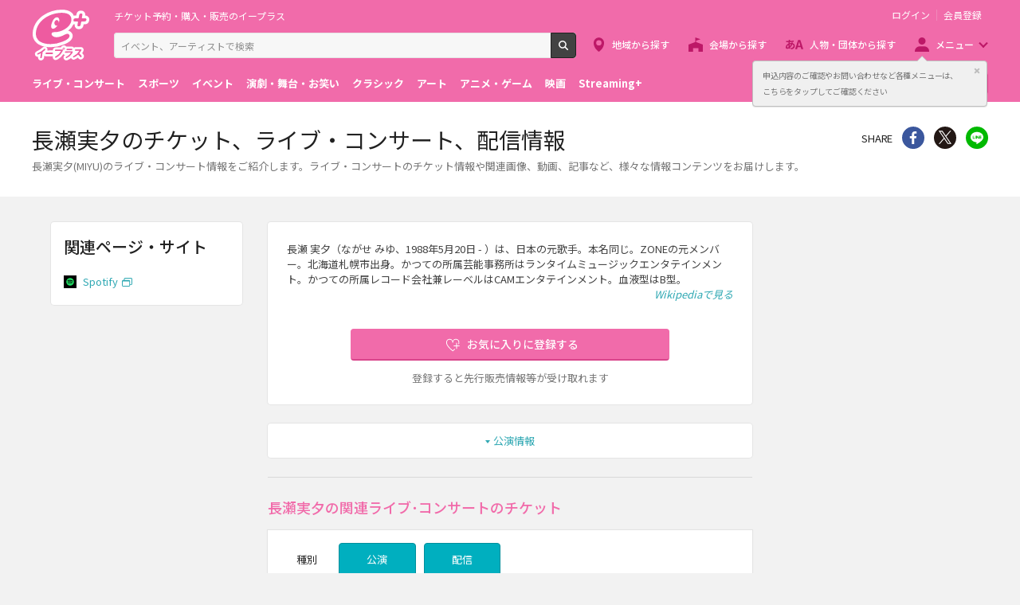

--- FILE ---
content_type: text/html;charset=UTF-8
request_url: https://eplus.jp/sf/word/0000001428
body_size: 10897
content:
<!DOCTYPE html><html  lang="ja">
<head  prefix="og: http://ogp.me/ns# fb: http://ogp.me/ns/fb# article: http://ogp.me/ns/article#">
<meta http-equiv="Content-Type" content="text/html; charset=UTF-8">
<script>var holidays = ['11/23/2024','1/1/2025','1/13/2025','2/11/2025','2/23/2025','2/24/2025','3/20/2025','4/29/2025','5/3/2025','5/4/2025','5/5/2025','5/6/2025','7/21/2025','8/11/2025','9/15/2025','9/23/2025','10/13/2025','11/3/2025','11/23/2025','11/24/2025','1/1/2026','1/12/2026','2/11/2026','2/23/2026','3/20/2026','4/29/2026','5/3/2026','5/4/2026','5/5/2026','5/6/2026','7/20/2026','8/11/2026','9/21/2026','9/22/2026','9/23/2026','10/12/2026','11/3/2026','11/23/2026'];</script><meta name="author" content="">
<meta name="keywords" content="">
<title>長瀬実夕(MIYU)のチケット、ライブ・コンサート、配信情報 - イープラス</title><link rel="canonical" href="https://eplus.jp/sf/word/0000001428"><meta name="viewport" content="width=device-width, initial-scale=1.0, minimum-scale=1.0">



<link rel="preconnect" href="https://fonts.gstatic.com/" crossorigin>
<!-- Google Tag Manager -->
<script>(function(w,d,s,l,i){w[l]=w[l]||[];w[l].push({'gtm.start':
new Date().getTime(),event:'gtm.js'});var f=d.getElementsByTagName(s)[0],
j=d.createElement(s),dl=l!='dataLayer'?'&l='+l:'';j.async=true;j.src=
'https://www.googletagmanager.com/gtm.js?id='+i+dl;f.parentNode.insertBefore(j,f);
})(window,document,'script','dataLayer','GTM-WMJR4T');</script>
<!-- End Google Tag Manager -->


    <link rel="shortcut icon" href="/s/eplus/img/favicon.ico">
    <link rel="stylesheet" href="/s/eplus/css/lib.css?date=20180731204758">
    <link rel="stylesheet" href="/s/eplus/css/style.css?date=20250116052708">

    <script src="/s/eplus/js/lib.js?date=20210218060407"></script>
    <script src="/s/eplus/js/main.js?date=20220203062035"></script>
    <script src="/s/eplus/js/gtm/gtm.js?date=20190111175648"></script>
    <script src="/s/eplus/js/sys.js?date=20200319061151"></script>
    <script src="/s/eplus/js/jquery.cookie.js"></script>
    <script src="/s/eplus/js/frontutils.js?date=20191121061714"></script>
    <script src="/s/eplus/js/common.js?date=20211118060956"></script>
    <script type="text/javascript" src="/s/eplus/js/property.js?date=20250116053505"></script>
    <script type="text/javascript" src="/s/eplus/js/ui.js?date=20200108135457"></script>
    <link rel="stylesheet" href="/s/eplus/css/tume.css?date=20180731141753">
<script src="/s/eplus/js/seeMore.js?date=20211118061038"></script>
<script src="/s/eplus/js/webStorage.js?date=20181002152255"></script>
<script src="/s/eplus/js/w4.js?date=20211118061042"></script>
<script src="/s/eplus/js/recomOkiniiriCom.js?date=20190919061529"></script>


<!-- ユニバーサルリンク設定項目 -->
<link href="android-app://jp.eplus.android.all.app/https/eplus.jp/sf/word/0000001428" rel="alternate">
<meta content="app-id=465887673" name="apple-itunes-app">




<!-- ※基本共通設定 --><meta property="og:title" content="長瀬実夕(MIYU)のチケット、ライブ・コンサート、配信情報 - イープラス" /><meta property="og:type" content="website" /><meta property="og:url" content="https://eplus.jp/sf/word/0000001428" /><meta property="og:image" content="https://eplus.jp/s/eplus/img/webclip.png" /><meta property="og:site_name" content="EPLUS" /><meta property="og:description" content="長瀬実夕(ミユ)のライブ・コンサート情報をご紹介！ライブ・コンサートのチケット情報や関連画像、動画、記事など、長瀬実夕の様々な情報コンテンツをお届けします。" /><!-- Facebook用設定 --><meta property="fb:app_id" content="1358129764232519" /><!-- ※Twitter共通設定 --><meta name="twitter:card" content="summary" /></head>
<body >



<!-- Google Tag Manager (noscript) -->
<noscript><iframe src="https://www.googletagmanager.com/ns.html?id=GTM-WMJR4T" height="0" width="0" style="display:none;visibility:hidden"></iframe></noscript>
<!-- End Google Tag Manager (noscript) -->

    <div class="wrap">
<div class="header">
        <div class="header__inner">
          <div class="header__logo">

            <p class="header-logo"><a class="header-logo__trigger" href="/">チケット予約・購入・販売のイープラス</a></p>

          </div>
          <div class="header__search">
            <div class="header-search">
              <form class="header-search__form" action="/sf/search">
                <input name="block" type="hidden" value="true">
                <!-- BEGIN .form-search-->
                <div class="form-search">
                  <input name="keyword" class="form-search__input" id="head_keyword" type="text" placeholder="イベント、アーティストで検索" value="" maxlength="40">
                  <button class="form-search__button" id="head_search" type="submit">検索</button>
                </div>
                <!-- END .form-search-->
              </form>
            </div>
          </div>
          <div class="header__tool">
            <div class="header-tool">
              <ul class="header-tool__list">
                <li id="on-headerLink1" class="header-tool__item header-tool__item--check hidden"><a class="header-tool__trigger" href="/jyoukyou">申込み履歴</a></li>
                <li id="on-headerLink2" class="header-tool__item header-tool__item--support hidden"><a class="header-tool__trigger" href="http://support-qa.eplus.jp/hc/ja">お客さまサポート</a></li>
                <li id="off-headerLink1" class="header-tool__item header-tool__item--login hidden"><a id="login" class="header-tool__trigger" href="javascript:void(0);">ログイン</a></li>
                <li id="off-headerLink2" class="header-tool__item header-tool__item--register hidden"><a class="header-tool__trigger" href="/touroku">会員登録</a></li>
                <li class="header-tool__item header-tool__item--menu">
                  <button class="header-tool__trigger" type="button" role="button" data-toggle="menu-modal" aria-expanded="false" aria-controls="js-menu-modal">メニュー</button>
                </li>
              </ul>
            </div>
          </div>
          <div class="header__navigation">
            <div class="header-navigation">
              <ul class="header-navigation__list">
                <li class="header-navigation__item header-navigation__item--area"><a class="header-navigation__trigger" href="/sf/area">地域から探す</a></li>
                <li class="header-navigation__item header-navigation__item--venue"><a class="header-navigation__trigger" href="/sf/venue">会場から探す</a></li>
                <li class="header-navigation__item header-navigation__item--patron"><a class="header-navigation__trigger" href="/sf/word">人物・団体から探す</a></li>
                <li class="header-navigation__item header-navigation__item--menu">
                  <button class="header-navigation__trigger" role="button" aria-expanded="false" aria-controls="js-header-menu" type="button" data-action="hover" data-toggle="pulldown">メニュー</button>
                </li>
              </ul>
            </div>
          </div>
          <div class="header__modal" id="js-menu-modal" aria-expanded="false" aria-hidden="true">
            <div class="header-modal">
              <div class="header-modal__content">
                <div class="header__menu" id="js-header-menu" aria-expanded="false" aria-hidden="true">
                  <div class="header-menu">
                    <ul class="header-menu__list">
                      <li class="header-menu__item"><a class="header-menu__trigger" href="http://support-qa.eplus.jp/hc/ja">お客さまサポート  </a></li>
                      <li class="header-menu__item"><a class="header-menu__trigger" href="/sf/guide/service">はじめての方へ</a></li>
                      <li class="header-menu__item"><a class="header-menu__trigger" href="/jyoukyou">申込み履歴</a></li>
                      <li class="header-menu__item"><a class="header-menu__trigger" href="/sf/history">閲覧履歴</a></li>
                      <li class="header-menu__item"><a class="header-menu__toggle header-menu__title" role="button" aria-expanded="true" aria-controls="js-header-menu-member-list" href="#" data-toggle="collapse">会員メニュー</a>
                        <ul class="header-menu__list" id="js-header-menu-member-list" aria-expanded="true" aria-hidden="false">
                          <li class="header-menu__item"><a class="header-menu__trigger" id="headerMenu1" href="javascript:void(0)">ログアウト</a></li>
                          <li class="header-menu__item"><a class="header-menu__trigger" id="headerMenu2" href="javascript:void(0)">ID/パスワード案内</a></li>
                          <li class="header-menu__item"><a class="header-menu__trigger" id="headerMenu4" href="javascript:void(0)">登録情報変更 </a></li>
                          <li class="header-menu__item"><a class="header-menu__trigger" id="headerMenu5" href="javascript:void(0)">お気に入り登録と受信エリア設定</a></li>
                          <li class="header-menu__item"><a class="header-menu__trigger" id="headerMenu6" href="javascript:void(0)">メールマガジン設定</a></li>
                          <li class="header-menu__item"><a class="header-menu__trigger" id="headerMenu9" href="javascript:void(0)">クリップした公演</a></li>
                          <li class="header-menu__item"><a class="header-menu__trigger" id="headerMenu7" href="javascript:void(0)">得チケ</a></li>
                          <li class="header-menu__item"><a class="header-menu__trigger" id="headerMenu8" href="javascript:void(0)">退会</a></li>
                        </ul>
                      </li>
                    </ul>
                  </div>
                </div>
                <div class="header__genre">
                  <div class="header-genre"><a class="header-genre__toggle header-genre__title" role="button" aria-expanded="false" aria-controls="js-header-menu-list" href="#" data-toggle="collapse">ジャンルで探す</a>
                    <ul class="header-genre__list" id="js-header-menu-list">
                      <li class="header-genre__item header-genre__item--genre1"><a class="header-genre__trigger" href="/sf/live">ライブ・コンサート</a>
                      </li>
                      <li class="header-genre__item header-genre__item--genre2"><a class="header-genre__trigger" href="/sf/sports">スポーツ</a>
                      </li>
                      <li class="header-genre__item header-genre__item--genre3"><a class="header-genre__trigger" href="/sf/event">イベント</a>
                      </li>
                      <li class="header-genre__item header-genre__item--genre4"><a class="header-genre__trigger" href="/sf/play">演劇・舞台・お笑い</a>
                      </li>
                      <li class="header-genre__item header-genre__item--genre5"><a class="header-genre__trigger" href="/sf/classic">クラシック</a>
                      </li>
                      <li class="header-genre__item header-genre__item--genre6"><a class="header-genre__trigger" href="/sf/art">アート</a>
                      </li>
                      <li class="header-genre__item header-genre__item--genre7"><a class="header-genre__trigger" href="/sf/anime">アニメ・ゲーム</a>
                      </li>
                      <li class="header-genre__item header-genre__item--genre8"><a class="header-genre__trigger" href="/sf/movie">映画</a>
                      </li>
                      <li class="header-genre__item header-genre__item--genre221"><a class="header-genre__trigger" href="/sf/streamingplus">Streaming+</a></li>

                    </ul>
                  </div>
                </div>
                <div class="header__consignment">
                  <div class="header-consignment"><a class="header-consignment__trigger" href="https://wos.eplus.jp/">主催者向け販売サービス</a></div>
                </div>
              </div>
              <button class="header-modal__close" role="button" aria-expanded="false" aria-controls="js-menu-modal" type="button" data-toggle="menu-modal"><span class="header-modal__close-icon">閉じる</span></button>
            </div>
          </div>
        </div>
      </div>
<main role="main" data-template="W4">
  <!-- BEGIN .page-breadcrumbs-->
  <div class="page-breadcrumbs app-hidden">
    <div class="page-breadcrumbs__inner">
      <!-- BEGIN .breadcrumb-list-->
      <div class="breadcrumb-list">
        <ul class="breadcrumb-list__list" itemscope="itemscope" itemtype="http://schema.org/BreadcrumbList">
<li class="breadcrumb-list__item" itemscope="itemscope" itemprop="itemListElement" itemtype="http://schema.org/ListItem"><a class="breadcrumb-list__trigger" href="/" itemprop="item"><span class="breadcrumb-list__name" itemprop="name">TOP</span></a><meta itemprop="position" content="1"></li><li class="breadcrumb-list__item" itemscope="itemscope" itemprop="itemListElement" itemtype="http://schema.org/ListItem"><a class="breadcrumb-list__trigger" href="/sf/live" itemprop="item"><span class="breadcrumb-list__name" itemprop="name">ライブ･コンサート</span></a><meta itemprop="position" content="2"></li><li class="breadcrumb-list__item"><strong class="breadcrumb-list__name">長瀬実夕 チケット</strong></li></ul>

      </div>
      <!-- END .breadcrumb-list-->
    </div>
  </div>
  <!-- END .page-breadcrumbs-->
  <!-- BEGIN .page-header-->
  <header class="page-header">
    <div class="page-header__inner">
      <div class="page-header__content">
        <h1 class="page-header__title">長瀬実夕のチケット、ライブ・コンサート、配信情報</h1>
        <div class="page-header__outline app-hidden">
            <div class="page-header__outline">
    <p>長瀬実夕(MIYU)のライブ・コンサート情報をご紹介します。ライブ・コンサートのチケット情報や関連画像、動画、記事など、様々な情報コンテンツをお届けします。</p>
  </div>
        </div>
      </div>
      <div class="page-header__share">
        <aside class="share">
                          <h4 class="share__title">SHARE</h4>
<!-- facewbook-->
                <div id="fb-root"></div>
                <script>(function(d, s, id) {
                  var js, fjs = d.getElementsByTagName(s)[0];
                  if (d.getElementById(id)) return;
                  js = d.createElement(s); js.id = id;
                  js.src = 'https://connect.facebook.net/ja_JP/sdk.js#xfbml=1&version=v2.10';
                  fjs.parentNode.insertBefore(js, fjs);
                }(document, 'script', 'facebook-jssdk'));</script>
                <div class="share__item share__item--facebook fb-share-button" data-href="https://eplus.jp/sf/word/0000001428" data-layout="button" data-size="small" data-mobile-iframe="true">
                  <a class="share__trigger fb-xfbml-parse-ignore" target="_blank" rel="noopener noreferrer" href="https://www.facebook.com/sharer/sharer.php?u=https://eplus.jp/sf/word/0000001428&amp;src=sdkpreparse">シェア</a>
                </div>
<!-- twitter-->
                <div class="share__item share__item--twitter">
                  <a class="share__trigger" target="_blank" rel="noopener noreferrer" href="https://twitter.com/intent/tweet?url=https://eplus.jp/sf/word/0000001428" onclick="window.open(this.href, 'tweetwindow', 'width=550, height=450,personalbar=0,toolbar=0,scrollbars=1,resizable=1'); return false;">Twitter</a>
                </div>
<!-- line-->
                <div class="share__item share__item--line">
                  <a class="share__trigger" onclick="window.open(this.href, 'Linewindow', 'width=554, height=470, menubar=no, toolbar=no, scrollbars=yes'); return false;" rel="nofollow noopener noreferrer" target="_blank" href="https://line.me/R/msg/text/?https://eplus.jp/sf/word/0000001428">line</a>
                </div>
        </aside>
        <!-- BEGIN .spotify-->
        <aside class="spotify" style="display:none;">
          <h4 class="spotify__title">曲を聴く</h4>
          <ul class="spotify__list">
            <li class="spotify__item spotify__item--facebook"><a class="spotify__trigger" href="#spotify">Facebook</a></li>
          </ul>
        </aside>
<script>
$(function(){
  if (!$('#spotify').hasClass('hidden')) {
    $('aside.spotify').attr('style', '');
  }
});
</script>
        <!-- END .spotify-->
      </div>
    </div>
  </header>
  <!-- END .page-header-->
  <div class="page-content">
    <div class="column column--column3">
      <div class="column__main">
        <div class="section section--word-profile">
          <div class="block-word">
  <div class="block-word__content">


    <div class="block-word__text-button">

  
      <!-- wiki -->
      <blockquote class="block-word__wikipedia app-hidden" cite="https://ja.wikipedia.org/wiki/長瀬実夕">
        <p id="word_description_200">長瀬 実夕（ながせ みゆ、1988年5月20日 - ）は、日本の元歌手。本名同じ。ZONEの元メンバー。北海道札幌市出身。かつての所属芸能事務所はランタイムミュージックエンタテインメント。かつての所属レコード会社兼レーベルはCAMエンタテインメント。血液型はB型。</p>
        <footer>
          <cite><a class="block-word__more " id="a_tag_tsuzukiwoyomu" href="https://ja.wikipedia.org/wiki/長瀬実夕" style="display:block; text-align:right;" target="_blank" rel="nofollow">Wikipediaで見る</a></cite>
        </footer>
      </blockquote>
  

      <div class="block-word__register">
        <div class="w4_okiniiri block-word__button">
          <!-- BEGIN form-button-->
          <button class="button button--favorite button--block button--large loading" type="button" id="0000001428" name="長瀬実夕">お気に入りに登録する</button>
          <!-- END form-button-->
        </div>
        <div class="block-word__notice">
          <p>登録すると先行販売情報等が受け取れます</p>
        </div>
      </div>
    </div>
  </div>
  
</div>
        </div>
        <div class="section app-hidden ">
          <!-- BEGIN .block-anchor-->
          <div class="block-anchor">
            <div class="block-anchor__list">
              <div class="block-anchor__item"><a class="block-anchor__trigger" href="#anchor-1"><span class="block-anchor__name">公演情報</span></a></div>
              
              <div class="block-anchor__item"><a class="block-anchor__trigger" href="#spice_shinchaku_kiji"><span class="block-anchor__name">関連記事</span></a></div>
              
            </div>
          </div>
          <!-- END .block-anchor-->
        </div>
        <!-- BEGIN .section-header__nav-->
        <section class="section section--divider section--ticket-list" id="anchor-1">
          <!-- BEGIN .section-header__nav-->
          <header class="section-header">
            <div class="section-header__content">
              <h2 class="section-header__title">長瀬実夕の関連ライブ･コンサートのチケット</h2>
              
            </div>
          </header>

<div class="section__content">
  <div class="block-filter block-filter--main ">
                    <div class="block-filter__content">
                      <form action="#" method="get" id="sys-w4-filter">
                        <div class="filter">
                          <div class="filter__content">
                            <div class="filter__content-row">
                              <div class="filter__content-col">
                                <fieldset class="filter__section">
                                  <!-- BEGIN .filter-section-->
                                  <div class="filter-section filter-section--type">
                                    <div class="filter-section__header">
                                      <legend class="filter-section__title">種別</legend>
                                    </div>
                                    <div class="filter-section__content">
                                      <div class="filter-section__row">
                                        <div class="filter-section__col">
                                          <!-- BEGIN form-checkbox-->
                                          <div class="form-checkbox--button">
                                            <input class="sys-checkbox--public" type="checkbox" id="koen_kind-1" name="koenKind" value="1" checked="checked"/>
                                            <label class="form-checkbox__label" for="koen_kind-1">公演</label>
                                          </div>
                                          <!-- END form-checkbox-->
                                        </div>
                                        <div class="filter-section__col">
                                          <!-- BEGIN form-checkbox-->
                                          <div class="form-checkbox--button">
                                            <input type="checkbox" id="koen_kind-2" name="koenKind" value="1" checked="checked"/>
                                            <label class="form-checkbox__label" for="koen_kind-2">配信</label>
                                          </div>
                                          <!-- END form-checkbox-->
                                        </div>
                                      </div>
                                    </div>
                                  </div>
                                  <!-- END .filter-section-->
                                </fieldset>
                              </div>
                              
                            </div>
                          </div>
                        </div>
                      </form>
                    </div>
                  </div>
                </div>

          <!-- BEGIN modeA(Normal LIST) -->
          <div class="section__content modeA_List">

            <div class="block-ticket-list">
                           <div class="section section--modal-filter hidden-md">
           <section class="block-filter block-filter--sidebar block-filter--modal" id="js-block-filter-modal">
            <header class="block-filter__header">
              <h2 class="block-filter__title">会場を指定して絞り込む</h2>
              <button class="block-filter__close" type="button" role="button" data-toggle="filter" aria-expanded="false" aria-controls="js-block-filter-modal">閉じる</button>
            </header>
            <div class="block-filter__content" id="js-modal-w4-filter-content">
              <form id="shiborikomi_form_cal" class="form-default" method="get">
                <div class="filter">
                  <div class="filter__content" id="search_content_cal">
                    
                  </div>
                  <div class="filter__footer">
                    <div class="filter__button">
                      <button class="button button--primary" id="btn_filter" data-toggle="filter" type="button">検索</button>
                    </div>
                    <div class="filter__button">
                      <button class="button button--reset" type="button">全ての条件を解除</button>
                    </div>
                  </div>
                </div>
              </form>
            </div>
          </section>
        </div>
              <div class="json1_output block-ticket-list__content output">
                <div class="block-no-result">
  <div class="block-no-result__content">
    <p>該当する公演はありませんでした。</p>
  </div>
</div>
                
              </div>
            </div>
            
          </div>
          <!-- END modeA(Normal LIST) -->
          <!-- BEGIN modeB(Calendar LIST) -->
          <div class="section__content modeB_Calendar">
            <section class="block-ticket-cal">
              <header class="ticket-cal-nextprev">
                <div class="ticket-cal-nextprev__inner">
                  <h3 class="ticket-cal-nextprev__title"></h3><a class="ticket-cal-nextprev__trigger ticket-cal-nextprev__trigger--prev" href="javascript:void(0);">前へ</a><a class="ticket-cal-nextprev__trigger ticket-cal-nextprev__trigger--next" href="javascript:void(0);">次へ</a>
                </div>
              </header>
              <div class="json1_output block-ticket-cal__content output">
                
              </div>
              <div class="ticket-cal-nextprev">
                <div class="ticket-cal-nextprev__inner">
                  <h3 class="ticket-cal-nextprev__title"></h3><a class="ticket-cal-nextprev__trigger ticket-cal-nextprev__trigger--prev" href="javascript:void(0);">前へ</a><a class="ticket-cal-nextprev__trigger ticket-cal-nextprev__trigger--next" href="javascript:void(0);">次へ</a>
                </div>
              </div>
            </section>
          </div>
          <!-- END modeB(Calendar LIST) -->
        </section>
        
        <section class="section section--divider section--ticket-list hidden" id="anchor-4">
          <!-- BEGIN .section-header__nav-->
          <header class="section-header">
            <div class="section-header__content">
              
              
            </div>
          </header>
          <!-- END .section-header__nav-->
          <div class="section__content">
            <div class="block-ticket-list">
              <div class="json3_output block-ticket-list__content output">
                
              </div>
            </div>
            <!-- BEGIN .block-more-next-->
            
            <!-- END .block-more-next-->
          </div>
        </section>
        <aside class="section section--divider " id="spice_shinchaku_kiji">
          <!-- BEGIN .spice-header__nav-->
          <header class="spice-header">
          </header>
          <!-- END .spice-header__nav-->
          <div class="section__content">
            <div class="block-card-spice">
              <div class="block-card-spice__list output">
              </div>
              <div class="block-card-spice__more"></div>
            </div>
          </div>
        </aside>

        <section class="section section--divider section--ticket-list app-hidden hidden" id="anchor-3">
          <!-- BEGIN .section-header__nav-->
          <header class="section-header">
            <div class="section-header__content">
              
              
            </div>
          </header>
          <!-- END .section-header__nav-->
          <div class="section__content">
            <div class="block-ticket-list">
              <div class="block-ticket-list__content output" id="sys-s2-result">
                
              </div>
            </div>
            <!-- BEGIN .block-more-next-->
            
            <!-- END .block-more-next-->
          </div>
        </section>
      </div>
      <div class="column__right app-hidden ">
        <nav id="kanren_word_nav" class="section hidden">
          <!-- BEGIN .section-header__nav-->
          <header class="section-header">
            <div class="section-header__content">
              <h2 class="section-header__title">関連ワード</h2>
            </div>
          </header>
          <!-- END .section-header__nav-->
          <div class="section__content">
            <div class="block-favorite-list output">
              <!-- BEGIN .favorite-list-->
              <ul class="favorite-list">
                
              </ul>
              <!-- END .favorite-list-->
              <!-- BEGIN .block-more.block-more--onlysp-->
              <div class="block-more block-more--onlysp">
                
              </div>
              <!-- END .block-more.block-more--onlysp-->
            </div>
          </div>
        </nav>
        <nav class="section hidden " id="section--w4-favorite-more">
          <!-- BEGIN .section-header__nav-->
          <header class="section-header">
            <div class="section-header__content">
              <h2 class="section-header__title">これも好きかも</h2>
            </div>
          </header>
          <!-- END .section-header__nav-->
          <div class="section__content">
            <div class="block-favorite-list output">
              <!-- BEGIN .favorite-list-->
              <ul class="favorite-list" id="favorite-list">
              </ul>
              <!-- END .favorite-list-->
              <div class="block-more">
                <button class="block-more__trigger" role="button">もっと見る</button>
              </div>
            </div>
          </div>
        </nav>
      </div>
      <div class="column__left app-hidden " id="search">
        <nav class="section ">
          <!-- BEGIN .section-header__nav-->
          <header class="section-header">
            <div class="section-header__content">
              <h2 class="section-header__title">関連ページ・サイト</h2>
            </div>
          </header>
          <!-- END .section-header__nav-->
          <div class="section__content">
            <div class="block-list-link">
              <!-- BEGIN .list-link-->
              <div class="list-link list-link--w4">
                <ul class="list-link__list">
                  <li class="list-link__item list-link__item--spotify">
  <div class="list-link__inner"><a class="list-link__trigger" href="https://open.spotify.com/artist/2Y3EdD7EZJ04aOxL3Kn8JS" target="_blank" rel="noopener">Spotify</a>
  </div>
</li>
                </ul>
              </div>
              <!-- END .list-link-->
            </div>
          </div>
        </nav>
        <aside class="section hidden" id="spotify">
          <!-- BEGIN .section-header__nav-->
          <header class="section-header">
            <div class="section-header__content">
              <h2 class="section-header__title">関連楽曲</h2>
            </div>
          </header>
          <!-- END .section-header__nav-->
          
        </aside>
        <aside class="section hidden" id="youtube">
          <!-- BEGIN .section-header__nav-->
          <header class="section-header">
            <div class="section-header__content">
              <h2 class="section-header__title">関連動画</h2>
            </div>
          </header>
          <!-- END .section-header__nav-->
          <div class="section__content">
            <div class="block-related-videos">
              <div class="block-related-videos__list">
                
              </div>
            </div>
          </div>
            
        </aside>
      </div>
    </div>
  </div>
</main>
<script id="entry-template-shinchakukijititle" type="text/x-handlebars-template">
  <div class="spice-header__content">
  <h2 class="spice-header__title">関連記事</h2>
</div>
<div class="spice-header__nav">
  <small>
    <span class="spice-header__powerdby">powered by </span>
    <a class="spice-header__logo" href="https://spice.eplus.jp/" target="_blank" rel="noopener noreferrer nofollow">SPICE</a>
  </small>
</div>
  <div class="spice-header__outline">
  <p>関連の記事・インタビューなど、SPICEでは幅広いジャンルのエンタメ情報をお送りしています！</p>
  </div>
</script>
<script id="entry-template-shinchakukiji" type="text/x-handlebars-template">
<article class="block-card-spice__item"><a class="block-card-spice__trigger" href="" target="_blank" rel="nofollow">
  <div class="card-spice">
    <div class="card-spice__inner">
      <div class="card-spice__image" style="">&nbsp;</div>
      <div class="card-spice__content">
        <h3 class="card-spice__title ellipsis ellipsis--line3"></h3>
        <p class="card-spice__datetime"></p>
        <p class="card-spice__license"></p>
      </div>
    </div>
  </div>
</a></article>
</script>	
<script id="entry-template-shinchakukijifooter" type="text/x-handlebars-template">
  <a class="block-card-spice__more-trigger" href="" target="_blank" rel="noopener noreferrer nofollow">関連記事一覧へ</a>
</script>
<script id="json1" class="json1" type="application/json">
</script>
<script id="json3" class="json3" type="application/json">
</script>
<input type="hidden" id="base_data1" class="params" value=".json1***.entry-template-koen***.entry-template-koenbi***.json1_output***1***1***5***.more-next-trigger***1***3">
<input type="hidden" id="base_data3" class="params" value=".json3***.entry-template-koen***.entry-template-koenbi***.json3_output***1***1***5***.more-next-trigger***3***3">
<input type="hidden" id="screenId" value="w4">
<input type="hidden" id="search_more" value="1">
<script id="entry-template-koen" class="entry-template-koen" type="text/x-handlebars-template">
  <a class="ticket-item ticket-item--kouen" href="{{seni_saki_url}}">
	<section class="ticket-item__inner">
		<div class="ticket-item__left">
			{{{koenbi_from}}}
                                  {{{koenbi_to}}}
		</div>
		<div class="ticket-item__right">
			<header class="ticket-item__header">
				<h3 class="ticket-item__title">
					{{{hambai_hoho_label}}}
					{{{kogyo_name}}}
				</h3>
			</header>
			<div class="ticket-item__content">
                                {{{camera_angle}}}
				{{{venue}}}
				{{{kaienKaijo}}}
                                {{{setKen}}}
                                {{{archiveUmuMark}}}
				<div class="ticket-item__status" id="{{status_id}}" style="opacity:0;">
						{{{uketsuke_status}}}
				</div>
			</div>
		</div>
	</section>
</a>
</script>
<script id="more-next-trigger" class="more-next-trigger" type="text/x-handlebars-template">
<div class="block-more-next">
  <button class="block-more-next__trigger" data-toggle="#base_data{{base_data_id}}">もっと見る（あと{{nokori_kensu}}件）</button>
</div>
</script>
<input type="hidden" id="seemoreuri1" value="">
<input type="hidden" id="seemoreuri3" value="">
<input type="hidden" id="seemoreparam1" value="">
<input type="hidden" id="seemoreparam2" value="">
<input type="hidden" id="seemoreparam3" value="">
<input type="hidden" id="initUserId" value="c76797adfc357151b6b9c5288dbef483">
<input type="hidden" id="lv0KoenViewFlag" value="0">
<input type="hidden" id="lv0ArrayCompare" value="長瀬実夕,ミユ,,ZONENAGASEMIYU">
<input type="hidden" id="W4_lv0_mode" value="W4_lv0_modeList">
<input type="hidden" id="venueNamesHidden" value="">
<input type="hidden" id="venueKensuHidden" value="">

<input type="hidden" id="mode" value="w4_modeA">
<input type="hidden" id="koenbiCurrent" value="202511">
<input type="hidden" id="wordItemId" value="0000001428">

<script id="entry-template-koen-modeB" class="entry-template-koen-modeB" type="text/x-handlebars-template">
<section class="ticket-item ticket-item--kouen {{ticket_item_blank}}">
	<div class="ticket-item__inner">
                          <div class="ticket-item__left">
<h4 class="ticket-item__date {{ticket_item_date_type}}"><span class="ticket-item__dd">{{{koenbi_day}}}<small>{{{koenbi_yobi}}}</small></span></h4>
                          </div>
                          <div class="ticket-item__right">
                            {{{content_area}}}
                          </div>
	</div>
</section>
</script>
<script id="entry-template-koenbi-modeB" class="entry-template-koenbi-modeB" type="text/x-handlebars-template">
<section class="ticket-item__block"><a class="ticket-item__trigger" href="{{seni_saki_url}}">
                                <header class="ticket-item__header">
                                  <h5 class="ticket-item__title">
                                  {{{hambai_hoho_label}}}
								  {{{kogyo_name}}}</h5>
                                </header>
                                <div class="ticket-item__content">
                                {{{camera_angle}}}
				{{{venue}}}
				{{{kaienKaijo}}}
                                {{{setKen}}}
                                {{{archiveUmuMark}}}
                                  <div class="ticket-item__status" id="{{status_id}}" style="opacity:0;">
                                    {{{uketsuke_status}}}
                                  </div>
                                </div></a></section>
</script>
<script>
$(function(){
  Eplus.UI.arrangeColumns("left");
});
</script>
<script id="template-cal" type="text/x-handlebars-template">
<section class="block-s2-calendar block-s2-calendar--w4" hidden>
  <div class="block-s2-calendar__inner">
    <ul class="block-s2-calendar__notes">
      <li class="block-s2-calendar__note block-s2-calendar__note--status2"><span>◯</span><span>受付中</span></li>
      <li class="block-s2-calendar__note block-s2-calendar__note--status1"><span>□</span><span>受付前</span></li>
      <li class="block-s2-calendar__note block-s2-calendar__note--status0"><span>×</span><span>予定枚数終了・受付終了</span></li>
    </ul>
    <header class="block-s2-calendar__header">
      <div class="s2-calendar-nextprev">
        <div class="s2-calendar-nextprev__inner">
          <h2 class="s2-calendar-nextprev__title">{{month}}</h2>{{{prev}}}{{{next}}}
        </div>
      </div>
    </header>
    <div class="block-s2-calendar__content">
      <table class="s2-calendar">
        <thead>
          <tr>
            <th class="s2-calendar__day0">日</th>
            <th class="s2-calendar__day1">月</th>
            <th class="s2-calendar__day2">火</th>
            <th class="s2-calendar__day3">水</th>
            <th class="s2-calendar__day4">木</th>
            <th class="s2-calendar__day5">金</th>
            <th class="s2-calendar__day6">土</th>
          </tr>
        </thead>
        <tbody>
          {{{template-cal-week}}}
        </tbody>
      </table>
    </div>
<footer class="block-s2-calendar__footer">
<div class="s2-calendar-venue">
  <div class="s2-calendar-venue__title">全{{venue_kensu}}会場</div>
  <div class="s2-calendar-venue__content">
<button class="s2-calendar-venue__trigger hidden-md" type="button" data-toggle="filter" aria-expanded="false" aria-controls="js-block-filter-modal"><span class="s2-calendar-venue__label">{{venue_name}}</span></button>
<button class="s2-calendar-venue__trigger hidden-onlysm" type="button" data-toggle="modal-filter" onclick="callSearchBtn(this)" aria-controls="js-block-filter-modal" title="会場を指定して絞り込む" data-content="#js-modal-w4-filter-content"><span class="s2-calendar-venue__label">{{venue_name}}</span></button>
</div>
</div>
</footer>
  </div>
</section>
</script>
<script id="template-cal-week" type="text/x-handlebars-template">
          <tr>
            {{{template-cal-day}}}
          </tr>
</script>
<script id="template-cal-day" type="text/x-handlebars-template">
            <td class="s2-calendar__day{{day_of_week}} {{is_disabled}}">
              {{{template-cal-day-frame}}}
            </td>
</script>
<script id="template-cal-day-frame" type="text/x-handlebars-template">
              <div class="s2-calendar__cell">
                <div class="s2-calendar__date">{{day}}</div>
                {{{template-cal-day-koen}}}
              </div>
</script>
<script id="template-cal-day-koen" type="text/x-handlebars-template">
                {{{todofuken}}}
                <div class="s2-calendar__status s2-calendar__status--status{{status}}">{{status_char}}</div>
                <ul class="s2-calendar__list">
                  {{{template-cal-day-koen-record}}}
                </ul>
                <div class="s2-calendar__other">
                  <button class="{{hidden}} s2-calendar__other-trigger" type="button" {{{date}}}>他 {{kensu}}公演</button>
                </div>
</script>
<script id="template-cal-day-koen-record" type="text/x-handlebars-template">
                  <li class="s2-calendar__item {{hidden}}"><a class="s2-calendar__item-trigger s2-calendar__item-trigger--status{{status}}" {{{url}}}><span class="s2-calendar__item-status" data-venue="{{{venue}}}">{{status_char}}</span><span class="s2-calendar__item-time">{{time}}</span></a>
                  </li>
</script>
<script id="template-venue-filter-o40" type="text/x-handlebars-template">
                          <fieldset class="filter__section">
                            <!-- BEGIN .filter-section-->
                            <div class="filter-section filter-section--venue">
                              <div class="filter-section__content">
                                <ul class="checkbox-list">
                                  {{{template-venue-filter-o40-record}}}
                                </ul>
                              </div>
                            </div>
                            <!-- END .filter-section-->
                          </fieldset>
<input type="hidden" name="kaijyo_search" value="">
</script>
<script id="template-venue-filter-o40-record" type="text/x-handlebars-template">
                                  <li class="checkbox-list__item checkbox-list__item--with-toggle">
                                    <div class="checkbox-list__parent">
                                      <div class="checkbox-list__field">
                                        <!-- BEGIN form-checkbox-->
                                        <div class="form-checkbox form-checkbox--small">
                                          <input type="checkbox" name="kaijyo_chiho_kubun" id="form-number-{{form_id}}" value="{{code}}" data-is-parent="true" data-name="{{name}}" {{checked}}>
                                          <label class="form-checkbox__label" for="form-number-{{form_id}}">{{name}}</label>
                                        </div>
                                        <!-- END form-checkbox-->
                                      </div>
                                      <div class="checkbox-list__toggle">
                                        <button class="checkbox-list__trigger" type="button" role="button" data-toggle="collapse" aria-controls="js-filter-area{{form_id}}" aria-expanded="{{expanded}}">開く</button>
                                      </div>
                                    </div>
                                    <ul class="checkbox-list__sub" id="js-filter-area{{form_id}}" aria-expanded="{{expanded}}" aria-hidden="{{hidden}}">
                                      {{{template-venue-filter-o40-child}}}
                                    </ul>
                                  </li>
</script>
<script id="template-venue-filter-o40-child" type="text/x-handlebars-template">
                                      <li class="checkbox-list__item">
                                        <!-- BEGIN form-checkbox-->
                                        <div class="form-checkbox form-checkbox--small">
                                          <input type="checkbox" name="venue_filter" id="form-number-{{form_id}}" value="{{{code}}}" data-parent="form-number-{{parent_form_id}}" data-name="{{{name}}}" data-kogyo-code="{{kogyo_code_sub_code}}" {{checked}}>
                                          <label class="form-checkbox__label" for="form-number-{{form_id}}">{{{name}}}</label>
                                        </div>
                                        <!-- END form-checkbox-->
                                      </li>
</script>
<script id="template-venue-filter-u40" type="text/x-handlebars-template">
                          <fieldset class="filter__section">
                            <!-- BEGIN .filter-section-->
                            <div class="filter-section filter-section--venue">
                              <div class="filter-section__header hidden-md">
                                <legend class="filter-section__title">会場</legend>
                              </div>
                              <div class="filter-section__content">
                                <ul class="checkbox-list">
                                  {{{template-venue-filter-u40-record}}}
                                </ul>
                              </div>
                            </div>
                            <!-- END .filter-section-->
                          </fieldset>
<input type="hidden" name="kaijyo_search" value="">
</script>
<script id="template-venue-filter-u40-record" type="text/x-handlebars-template">
                                  <li class="checkbox-list__item">
                                    <div class="checkbox-list__field">
                                      <!-- BEGIN form-checkbox-->
                                      <div class="form-checkbox form-checkbox--small">
                                        <input type="checkbox" name="venue_filter" id="form-number-{{form_id}}" value="{{{code}}}" data-is-parent="true" data-name="{{{name}}}" data-kogyo-code="{{kogyo_code_sub_code}}" {{checked}}>
                                        <label class="form-checkbox__label" for="form-number-{{form_id}}">{{{name}}}</label>
                                      </div>
                                      <!-- END form-checkbox-->
                                    </div>
                                  </li>
</script>
<script id="template-cal-modal" type="text/x-handlebars-template">
<div class="modal-schedule">
  <div class="modal-schedule__header">
    <h3 class="modal-schedule__title">{{year}}年{{month}}月{{date}}日({{dayOfWeek}})の公演</h3>
  </div>
  <div class="modal-schedule__content">
    <ul class="modal-schedule__list">
      {{{template-cal-modal-record}}}
    </ul>
  </div>
</div>
<script>
  $(function(){
    $(document).ready(function(){
      if ($(window).width() >= 768) {
        $(".ellipsis.ellipsis--line2").trunk8({
            lines: 2,
            tooltip: false
        });
        $(".ellipsis.ellipsis--line3").trunk8({
            lines: 3,
            tooltip: false
        });
      } else {
        $(".ellipsis--active").trunk8('revert');
      }
    });
    $(window).on('resize',function(){
      if ($(window).width() >= 768) {
        $(".ellipsis.ellipsis--line2").trunk8({
            lines: 2,
            tooltip: false
        });
        $(".ellipsis.ellipsis--line3").trunk8({
            lines: 3,
            tooltip: false
        });
      } else {
        $(".ellipsis--active").trunk8('revert');
      }
    });
  });
</script>
</script>
<script id="template-cal-modal-record" type="text/x-handlebars-template">
      <li class="modal-schedule__item"><{{type}} class="modal-schedule__trigger" {{{url}}}><span class="modal-schedule__status modal-schedule__status--status{{status}}">{{status_char}}</span><span class="modal-schedule__time">{{time}}</span><span class="modal-schedule__name ellipsis ellipsis--line2">{{{venue}}}</span></{{type}}></li>
</script>
<script id="template-cal-modal-search" type="text/x-handlebars-template">
<div class="section section--modal-filter hidden-onlysm">
          <section class="block-filter block-filter--sidebar block-filter--modal" id="js-block-filter-modal">
            <div class="block-filter__content" id="js-modal-content">

            </div>
          </section>
        </div>
</script>



      <footer class="footer">
        <div class="footer__inner"><a class="footer__btn" href="#page-top">ページトップへ</a>
          <div class="footer__top">
            <nav class="footer__link-box">
              <div class="footer__link-title">サイトご利用について</div>
              <div class="footer__link-content">
                <ul class="footer__link-list">
                  <li class="footer__link-item"> <a class="footer__link-trigger" href="/sf/customer/rule">利用規約</a></li>
                  <li class="footer__link-item"> <a class="footer__link-trigger" href="/sf/customer/sp_rule">Streaming+利用規約</a></li>
                  <li class="footer__link-item"> <a class="footer__link-trigger" href="/sf/law/privacy">プライバシーポリシー</a></li>
                  <li class="footer__link-item"> <a class="footer__link-trigger" href="/sf/law/specific">特定商取引法に基づく表示</a></li>
                  <li class="footer__link-item"> <a class="footer__link-trigger" href="/sf/law/specific-sake">特定商取引法に基づく表示(お酒)</a></li>
                  <li class="footer__link-item"> <a class="footer__link-trigger" href="/sf/yakkan">旅行業登録表・約款等</a></li>
                </ul>
                <ul class="footer__link-list">
                  <li class="footer__link-item"> <a class="footer__link-trigger" href="/touroku">新規会員登録 </a></li>
                  <li class="footer__link-item"> <a class="footer__link-trigger" href="/taikai">退会受付</a></li>
                  <li class="footer__link-item"> <a class="footer__link-trigger" href="/sf/updated_events">公演中止・延期・変更</a></li>
                  <li class="footer__link-item"> <a class="footer__link-trigger" href="/sf/security">推奨環境</a></li>
                  <li class="footer__link-item"> <a class="footer__link-trigger" href="/sf/guide/service">はじめての方へ</a></li>
                  <li class="footer__link-item"> <a class="footer__link-trigger" href="/sf/law/customer-harassment-policy">カスタマーハラスメントポリシー</a></li>
                </ul>
              </div>
            </nav>
            <nav class="footer__link-box">
              <div class="footer__link-title">スマートフォンアプリ</div>
              <ul class="footer__link-list">
                <li class="footer__link-item"> <a class="footer__link-trigger" href="/sf/guide/ios-info">イープラスアプリ</a></li>
                <!-- li class="footer__link-item"> <a class="footer__link-trigger" href="/sf/guide/fesplus-app">FesPlus</a></li --><!-- 2022.09.30 コメントアウト -->
                <li class="footer__link-item"> <a class="footer__link-trigger" href="/sf/guide/ccl">チラシクラシック</a></li>
                <!--li class="footer__link-item"> <a class="footer__link-trigger" href="/sf/guide/cst">チラシステージ</a></li --><!-- 2022.09.30 コメントアウト -->
                <li class="footer__link-item"> <a class="footer__link-trigger" href="/sf/guide/museum">チラシミュージアム</a></li>
              </ul>
            </nav>
            <nav class="footer__link-box">
              <div class="footer__link-title">公式SNS</div>
              <ul class="footer__link-list">
                <li class="footer__link-item footer__link-item--twitter"><a class="footer__link-trigger" href="https://x.com/eplusjp">X</a></li>
                <li class="footer__link-item footer__link-item--facebook"><a class="footer__link-trigger" href="https://www.facebook.com/eplusjp">Facebook</a></li>
                <li class="footer__link-item footer__link-item--youtube"><a class="footer__link-trigger" href="https://www.youtube.com/user/eplusmovie">Youtube</a></li>
                <li class="footer__link-item footer__link-item--instagram"><a class="footer__link-trigger" href="https://www.instagram.com/eplus_official/">Instagram</a></li>
                <li class="footer__link-item footer__link-item--tiktok"><a class="footer__link-trigger" href="https://www.tiktok.com/@eplus_official">TikTok</a></li>
              </ul>
            </nav>
            <nav class="footer__link-box">
              <div class="footer__link-title">会社情報</div>
              <ul class="footer__link-list">
                <li class="footer__link-item"> <a class="footer__link-trigger" href="https://corp.eplus.jp/">株式会社イープラス</a></li>
                <li class="footer__link-item"> <a class="footer__link-trigger" href="https://corp.eplus.jp/press-release/index.html">プレスリリース</a></li>
                <li class="footer__link-item"> <a class="footer__link-trigger" href="https://corp.eplus.jp/recruit/index.html">採用情報</a></li>
                <li class="footer__link-item"> <a class="footer__link-trigger" href="https://agent.eplus.jp/artist">契約・提携アーティスト</a></li>
                <li class="footer__link-item"> <a class="footer__link-trigger" href="https://agent.eplus.jp/">公演企画制作・レーベル</a></li>
              </ul>
            </nav>
          </div>
          <div class="footer__bottom footer__bottom--column">
            <p class="footer__copy"><small>Copyright eplus inc. All Rights Reserved.</small></p>
            <ul class="footer__banner">
              <li class="footer__banner-list"> <a class="footer__banner-link" href="/sf/guide/familymart" target="_blank"><img class="footer__banner-img" src="/s/eplus/img/banner04.png" alt="ファミリマートポスター一覧"></a></li>
              <!--<li class="footer__banner-list"> <img class="footer__banner-img" src="/s/eplus/img/banner01.png" alt="licensed by JASRAC"></li>-->
              <!--<li class="footer__banner-list"> <img class="footer__banner-img" src="/s/eplus/img/nextone.png" alt=""></li>-->
              <li class="footer__banner-list"> <a class="footer__banner-link" href="https://ftaj.jp/" target="_blank"><img class="footer__banner-img" src="/s/eplus/img/fta.jpg" alt="チケット適正流通協議会"></a></li>
              <li class="footer__banner-list"> <a class="footer__banner-link" href="https://ftaj.jp/pressrelease_20200304.pdf" target="_blank"><img class="footer__banner-img" src="/s/eplus/img/banner2003.png" alt="春は来る"></a></li>
              <li class="footer__banner-list"> <a class="footer__banner-link" href="http://www.acpc.or.jp/activity/otm/" target="_blank" rel="noopener noreferrer"><img class="footer__banner-img" src="/s/eplus/img/banner02.png" alt="OTM 偽造チケットにご注意!!"></a></li>
              <li class="footer__banner-list"> <a class="footer__banner-link" href="http://acpc.or.jp/activity/concert/" target="_blank" rel="noopener noreferrer"><img class="footer__banner-img" src="/s/eplus/img/banner03.png" alt="公演を楽しむためのルール ライブ・エンタテインメントの約款"></a></li>
              <li class="footer__banner-list"> <a class="footer__banner-link" href="http://www.tenbai-no.jp" target="_blank" rel="noopener noreferrer"><img class="footer__banner-img" src="/s/eplus/img/banner05.png" alt="私たちは音楽の未来を奪うチケットの高額転売に反対します"></a></li>
            </ul>
          </div>
        </div>
      </footer>

    </div></body>
</html>


--- FILE ---
content_type: application/javascript
request_url: https://eplus.jp/s/eplus/js/seeMore.js?date=20211118061038
body_size: 18225
content:
var UKETUKE_CHU = "<p class=\"ticket-status\"><span class=\"ticket-status__item ticket-status__item--accepting ticket-status__item--arrow\">受付中</span></p>";
// 予定枚数終了(UKETSUKE_STATUS=2)
var YOTEI_MAISU_SHURYO = "<p class=\"ticket-status\"><span class=\"ticket-status__item ticket-status__item--end ticket-status__item--arrow\">予定枚数終了</span></p>";
// 受付前(UKETSUKE_STATUS=3)
var UKETUKE_MAE = "<p class=\"ticket-status\"><span class=\"ticket-status__item ticket-status__item--before ticket-status__item--arrow\">受付前</span></p>";
// 受付終了(UKETSUKE_STATUS=4)
var UKETUKE_SHURYO = "<p class=\"ticket-status\"><span class=\"ticket-status__item ticket-status__item--end ticket-status__item--arrow\">受付終了</span></p>";
// 扱いなし(UKETSUKE_STATUS=5)
var ATSUKAI_NASHI = "<p class=\"ticket-status\"><span class=\"ticket-status__item ticket-status__item--end ticket-status__item--arrow\">扱いなし</span></p>";
// 休演(UKETSUKE_STATUS=6)
var KYUEN = "<p class=\"ticket-status\"><span class=\"ticket-status__item ticket-status__item--end ticket-status__item--arrow\">休演</span></p>";
// NULL（異常値） */
var STATUS_NULL = "";
// 受付ステータス値(デフォルト値はvar STATUS_NULL)
var UKETSUKE_STATUS = 7;
//販売方法アイコン_抽選
var HAMBAI_HOHO_ICON_CHUSEN = "<span class=\"label-ticket\">抽選</span>";
// 受付中_抽選
var UKETUKE_CHU_CHUSEN = "<p class=\"ticket-status\"><span class=\"ticket-status__item ticket-status__item--accepting ticket-status__item--arrow\">受付中</span></p>";
//表示契機(false:初期表示／true:履歴遷移)
var IS_BACK_FORWARD = false;

$(function () {

	var screenIdForSeeMore = getScreenId();
	var screenMode = $("#mode").val();

	// w4画面の特殊処理
	if (screenMode === "w4_modeA"){
		// Calendar LISTを削除
		$(".block-ticket-cal").remove();
		$(".modeB_Calendar").remove();

		// 種別、地域プルダウンのイベントを設置
		addKindLocalkubunEvent();
	}
	if (screenMode === "w4_modeB"){
		// Normal LISTを削除
		$("#anchor-1").find(".block-area-filter").remove();
		$("#anchor-1").find(".block-ticket-list").remove();
		$(".modeA_List").remove();
		var koenbiCurrent = $("#koenbiCurrent").val();
     	// 当月の場合、前月へのボタンを非表示にする
     	if (getTodayYYYYMMDD().slice(0,6) === koenbiCurrent){
     		$(".ticket-cal-nextprev__trigger--prev").addClass("hidden");
     	}
     	// 種別、地域プルダウンのイベントを設置
     	addKindLocalkubunEvent();
	}

	// Navigation Timingチェック
    if(window.performance.navigation.TYPE_BACK_FORWARD == window.performance.navigation.type){
    	// 進む・戻る
    	IS_BACK_FORWARD = true;
    }
    else{
    	// 初期表示・リロード
    	// NOP
    }

  	$(".params").each(function(key, val) {
	    // ブラウザバック・フォワード時のJSONデータ・base_data復元・削除処理
  		var params = sessionStorage.getItem(window.location.href + '.' + val.id);
		var new_use_json = null;
		if(params){
			var sp_params = params.split("***");
			var use_json_class   = sp_params[0]; // 使用するscript class
        	if(IS_BACK_FORWARD){
      	    	// 進む・戻る
            	// JSONデータ・base_data復元
    			$(val).val(params);
	            new_use_json = sessionStorage.getItem(window.location.href + '.' + use_json_class);
        		if(new_use_json){
            		$(use_json_class).html(new_use_json);
        		}
        		if(screenMode === "w4_modeB") {
        			$("#koenbiCurrent").val(sessionStorage.getItem(window.location.href + '.' + "koenbiCurrent"));
        		}
        	}
        	else {
    	    	// 初期表示・リロード
            	// JSONデータ・base_data削除
    	  		sessionStorage.removeItem(window.location.href + '.' + val.id);
        	  	sessionStorage.removeItem(window.location.href + '.' + use_json_class);
        	  	sessionStorage.removeItem(window.location.href + '.' + "UketsukeStatusJSON");
        		if(screenMode === "w4_modeB") {
            	  	sessionStorage.removeItem(window.location.href + '.' + "koenbiCurrent");
        		}
        		if(screenMode === "w4_modeA") {
            	  	sessionStorage.removeItem(window.location.href + '.' + "syubetu_search_flg");
        		}

        		// ＵＲＬリストからキーを削除
        		delFromSessionKanriList(window.location.href, screenIdForSeeMore);
        	}
		}

		params = $(val).val();
		if(params){
			var sp_params = params.split("***");
			var use_json_class   = sp_params[0]; // 使用するscript class

    		// 初期表示時の公演一覧表示更新処理
    		if (((screenMode !== "w4_modeA") && (screenMode !== "w4_modeB")) || IS_BACK_FORWARD){
    			var use_json = null;
    			use_json = $(use_json_class).html().trim();
    			// W4はサーバ側で初期表示の構築を行うため対象外
    			if (screenMode === "w4_modeA" && use_json){
    				var del_data_id = sp_params[8]; // class="params"のID(base_data○の○部分)
    				var $seemoreBtn = $('button[data-toggle^="#base_data'+ del_data_id + '"]');
                    if ($seemoreBtn){
                		//もっと見るボタンを消す
                    	$seemoreBtn.remove();
                	}
    			}
    			else {
    				// NOP
    			}

    			if(use_json) {
    		        clickMoreEvent(val, 1, null);
    			}
    			else {
        			if (screenMode === "w4_modeB") {
        				// W4-2用処理
        		        // 前の月、次の月押下時のイベントの設置
        	        	addPrevNextEvent();
        			}
        			else {
                  	    // もっと見る押下時のイベントの設置
                  	    addSeeMoreEvent();
        			}
    			}
    		}
    		else {
    			if (screenMode === "w4_modeA") {
    				// W4用処理
    		        // もっと見る押下時のイベントの設置
    				addSeeMoreEvent();
    			}
    			else if (screenMode === "w4_modeB") {
    				// W4-2用処理
    		        // 前の月、次の月押下時のイベントの設置
    	        	addPrevNextEvent();
    			}
    		}
		}
    });

  	if($.trim($("#json").html())==''){
        $('.json_output_no_result').removeClass("hidden");
  	}

	// W4の場合のみ受付ステータスの取得処理を実施する。
	var screenIdForSeeMore = getScreenId();
    if(screenIdForSeeMore == "w4" || screenIdForSeeMore == "s2"){
		// 受付スーテスの初期更新
    	if(IS_BACK_FORWARD){
  	    	// 進む・戻る
    		var uketsukeStatusJSON = sessionStorage.getItem(window.location.href + '.' + "UketsukeStatusJSON");
    		if(uketsukeStatusJSON){
        		updateUketukeStatus(uketsukeStatusJSON);
    		}else{
    			// セッション値がない時、再取得
    			setNewUketukeStatus(screenIdForSeeMore);
    		}
    	}
    	else {
	    	// 初期表示・リロード
            setNewUketukeStatus(screenIdForSeeMore);
    	}
    }
});

    // もっと見るボタン押下した場合、一覧のデータを取得する
    function get_data(use_json_class, page, displayNum, base_data_id, screenMode, type) {
        // 定数の定義
    	var apiUri = getApiv3Url($('#seemoreuri' + base_data_id).val());

        // URLパラメタ取得
    	var parameterStr = $('#seemoreparam' + base_data_id).val();
    	var urlParams = {};
        if (parameterStr != null){

            var params = $(parameterStr.split('&'));
            var paramArray = [];
            for(var i = 0; i < params.length; i++) {
            	var j = 0;
            	var temp = params[i].split('=');
                for(j = 0; j < paramArray.length; j++){
                	if(paramArray[j][0] === temp[0]){
                        if ("keyword" == temp[0]){
                        	paramArray[j][1].push(decodeURIComponent(temp[1].replace(/\+/g, '%20')));
                        }else{
                        	paramArray[j][1].push(temp[1]);
                        }

                        paramArray[j][2]++;
                		break;
                    }
                }
                if(j >= paramArray.length){
                	if ("keyword" == temp[0]){
                		paramArray.push([temp[0],[decodeURIComponent(temp[1].replace(/\+/g, '%20'))],1]);
                	}else{
                		paramArray.push([temp[0],[temp[1]],1]);
                	}
                }
            }
            $.each(paramArray, (function () {
            	if(this[0] == "word_id_list"){
            		urlParams[this[0]] = ("0000000000"+ this[1]).slice(-10);
            	}else{
                    urlParams[this[0]] = this[1];
            	}
            }));
        };

        // w4のカレンダーの場合、取得件数及び、検索開始位置の設定は不要
        if (screenMode !== "w4_modeB"){
            urlParams['shutoku_kensu']      = displayNum;
            if (type == 3){
           	 	// W4対応：種別、地域変更の場合、検索開始位置を１にする
            	urlParams['shutoku_start_ichi'] = 1;
            }else{
            	urlParams['shutoku_start_ichi'] = (page * displayNum) + 1;
            }
        }
	    if (screenMode === "w4_modeA" && base_data_id == "1") {
			if (0 < kogyoCodeList.length) {
				urlParams['kogyo_code_list'] = kogyoCodeList;
			}
			if (0 < kogyoSubCodeList.length) {
				urlParams['kogyo_sub_code_list'] = kogyoSubCodeList;
			}
		}
	    // w4の場合、種別と地域の条件を追加する
	    if ((screenMode === "w4_modeA" || screenMode === "w4_modeB") && base_data_id == "1") {
	    	// 種別
	    	var koenKind1 = $('#koen_kind-1').prop('checked');  /*通常公演*/
	        var koenKind2 = $('#koen_kind-2').prop('checked');  /*他社、ストプラ公演*/

	        if(koenKind1 && koenKind2){
	        	// 設定しない
			}else{
				if(koenKind1){
					// 「公演」のみチェックの場合
					urlParams['streaming_haishin_kubun_list'] = [0];
				}
				if(koenKind2){
					// 「配信」のみチェックの場合
					urlParams['streaming_haishin_kubun_list'] = [1,2];
				}
			}

	    	// 地域
	    	var chihouKubunList  = [];
	    	var selectChihouKubun = $("select[name=changelocalkubunSelect]").val();
	    	if (selectChihouKubun == undefined || selectChihouKubun == null || selectChihouKubun == ""){
	    		// 設定しない
	    	}else{
	    		chihouKubunList.push(selectChihouKubun);
		    	if(selectChihouKubun == "01"){
		    		chihouKubunList.push("02");
		    	}
		    	if(selectChihouKubun == "12"){
		    		chihouKubunList.push("15");
		    	}
		    	urlParams['chihou_kubun_list'] = chihouKubunList;
	    	}
	    }
        var screenIdForSeeMore = getScreenId();
        // 一覧データを取得（同期）
        var json = callApiSyncAPIv3(apiUri, urlParams, 'json');
        if(null == json) {
        	// NOP
        }
        else {
        	if (typeof(json) != "object"){
            	json = brTagReplace(json, screenIdForSeeMore);
            }

            var init_json = json;
            if (type == 3){
           	 	// W4対応：種別、地域変更の場合、use_json_classの内容を再設定する
            }else{
            	if(screenMode !== "w4_modeB") {
                    try {
                    	init_json = brTagReplace($(use_json_class).html(), screenIdForSeeMore);
                	} catch (e) {
                		init_json = null;
                	}
                	if(init_json){
                		$.each(json.data.record_list, function(key, record) {
                			init_json.data.record_list.push(record);
                        });
                		init_json.data.so_kensu = json.data.so_kensu;
                	}
                	else{
                		init_json = json;
                	}
                }
            }

        	$(use_json_class).html(JSON.stringify(init_json));

        	// セッションを5世代管理
            setSeeMoreSessionKanri(window.location.href, screenIdForSeeMore);
        	sessionStorage.setItem(window.location.href + '.' + use_json_class, JSON.stringify(init_json));
        }
        return json;
    }

    /**
     * HTMLの生成
     * 画面によって異なるので、これは個々で対応する
     */
    function create_html(use_json, use_template, use_template_sub, create_type, screenMode, type, base_data_id) {
        var template;
        var appendContent = "";
        //-------------------------
        // create_typeに応じた変換
        //-------------------------
        switch(create_type){
        	case "1":
        		// S3対応(/v3/kogyo_sub/keyword)、S6対応(/v3/kogyo_sub)
        		appendContent = getContentType1(use_json, use_template, use_template_sub);
        		break;
        	case "2":
        		// C2対応（/v3/private/abort_henko_enki/list）
        		appendContent = getContentType2(use_json, use_template, use_template_sub);
            	break;
        	case "3":
        		if (screenMode === "w4_modeB"){
        			// W4-2対応（/v3/koen）
        			appendContent = getContentType3_2(use_json, use_template, use_template_sub, screenMode,type);
        		}else{
        			// S2対応（/v3/koen/keyword）、W4対応（/v3/koen）
        			appendContent = getContentType3(use_json, use_template, use_template_sub, screenMode, type, base_data_id);
        		}
        		break;
        	case 99:
        		// test
        		if (use_json != ""){
        			$.each(use_json.data.record_list, function(key, record) {
                        template = Handlebars.compile(use_template);
                        appendContent += template(record);
                    });
        		}

        		break;
        }

        return appendContent;
    }

    /**
     * 現在のページが最後であるとき、true
     */
    function isLastPage(allRecordCount, displayedCount) {
        return allRecordCount <= displayedCount;
    }

    function getKoenbiFromTo(strYYYY,strMmdd,streamingHaishinKubun){
    	var koenbi = "";
    	if (streamingHaishinKubun == "1" || streamingHaishinKubun == "2"){
    		koenbi = "<p class=\"ticket-item__date\"><span class=\"ticket-item__stpl-label\"></span><span class=\"ticket-item__yyyy\">" + strYYYY + "</span><span class=\"ticket-item__mmdd\">" + strMmdd + "</span>";
    	}else{
    		koenbi = "<p class=\"ticket-item__date\"><span class=\"ticket-item__yyyy\">" + strYYYY + "</span><span class=\"ticket-item__mmdd\">" + strMmdd + "</span>";
    	}

    	return koenbi;
    }

    // S3対応(/v3/kogyo_sub/keyword)、S6対応(/v3/kogyo_sub)
    function getContentType1(use_json, use_template, use_template_sub){
    	var template;
    	var appendContent = "";
    	var screenIdForSeeMore = getScreenId();
    	if (use_json != ""){
    		$.each(use_json.data.record_list, function(key, record) {
            	//-------------------------
                // 置換値の生成
                //-------------------------
        		//公演日
        		var koenbi = makeDateYYYYMDWSPLIT(record.koenbi_term);
        		var koenbiFrom = getKoenbiFromTo(koenbi[0].toString().slice(0,5), koenbi[0].toString().slice(5));
        		if(koenbi.length == 2){
        			var koenbiTo = getKoenbiFromTo(koenbi[1].toString().slice(0,5), koenbi[1].toString().slice(5));
        		}

        		var seni_saki_url = record.koen_detail_url_pc;
                if (screenIdForSeeMore === "s6"){
                	if (seni_saki_url != null){
                		seni_saki_url = seni_saki_url + "?P6=002";
                	}
                }
                var venue =  (isEmpty(record.kanren_venue) || isEmpty(record.kanren_venue.venue_name)) ? "" : record.kanren_venue.venue_name;
                var todofuken =  (isEmpty(record.kanren_venue) || isEmpty(record.kanren_venue.todofuken_name)) ? "" :  n2e(record.kanren_venue.todofuken_name, "（", "）");

                // 画像URL
            	var imgUrl = "/s/eplus/img/daitai/img_no_thumb.png";
            	// 画像クレジット
            	var imgCredit = "";
            	if(record.kanren_tour && record.kanren_tour.tour_image_list
						&& record.kanren_tour.tour_image_list.length > 0) {
            		for (var i = 0; i < record.kanren_tour.tour_image_list.length; i++) {
            			var tour_image = record.kanren_tour.tour_image_list[i];
                		// "画像種別区分 = 2（一覧）　のデータの1件目を使用する。
                		if (tour_image.image_kind_kubun == "2") {
                			imgUrl = tour_image.image_url;
                			imgCredit = tour_image.image_credit;
                			break;
                		}
            		}
            	}
                if(screenIdForSeeMore === "s6"){
                    var data = {
                    		koenbi_from: koenbiFrom,
                    		koenbi_to  : koenbiTo,
                    		kogyo_name : (record.kogyo_name_2 === "" || record.kogyo_name_2 === null) ? record.kogyo_name_1 : (record.kogyo_name_1 + " " + record.kogyo_name_2),
                            venue      : venue + todofuken,
                            text       : record.tokuchike_comment_pc,
                            imageUrl   : imgUrl,
                            license    : imgCredit,
                            toUrl      : seni_saki_url
                        };
                }else{

                    var data = {
                    		koenbi_from: koenbiFrom,
                    		koenbi_to  : koenbiTo,
                    		kogyo_name : (record.kogyo_name_2 === "" || record.kogyo_name_2 === null) ? record.kogyo_name_1 : (record.kogyo_name_1 + " " + record.kogyo_name_2),
                            venue      : venue + todofuken,
                            text       : (record.kanren_tour === null) ? "" : record.kanren_tour.osusume_comment_mobile,
                            imageUrl   : imgUrl,
                            license    : imgCredit,
                            toUrl      : seni_saki_url
                        };
                }

                //-------------------------
                // 置換開始
                //-------------------------
                template = Handlebars.compile(use_template);
                appendContent += template(data);
            });
    	}

    	return appendContent;
    }

    // C2対応（/v3/private/abort_henko_enki/list）
    function getContentType2(use_json, use_template, use_template_sub){
    	var template;
    	var appendContent = "";

    	if (use_json != ""){
    		$.each(use_json.data.record_list, function(key, record) {
        		//ステータス
        		var statusName = "";
        		switch(record.abort_henko_enki_status){
        			case "1" : statusName = "変更"; break;
        			case "2" : statusName = "延期"; break;
        			case "3" : statusName = "中止"; break;
        		}
        		//公演日
        		var koenbi = makeDateYYYYMDWSPLIT(record.koenbi_term);
        		var koenbiFrom = getKoenbiFromTo(koenbi[0].toString().slice(0,5), koenbi[0].toString().slice(5));
        		if(koenbi.length == 2){
            		var koenbiTo = getKoenbiFromTo(koenbi[1].toString().slice(0,5), koenbi[1].toString().slice(5));
        		}
        		//開演、開場時間
//        		var kaienTime = record.kaien_time;
//        		var kaijoTime = record.kaijo_time;
                var kaien_time = "";
                if (!(record.kaien_time_name == "" || record.kaien_time_name == null || record.kaien_time == "" || record.kaien_time == null)) {
                    var hhmm   = record.kaien_time.substr(0, 4);
                    var hh     = hhmm.substr(0, 2);
                    var mm     = hhmm.substr(2, 2);
                    kaien_time = record.kaien_time_name + "：" + hh + ":" + mm + "～";
                }

                var kaijo_time = "";
                if (!(record.kaijo_time_name == "" || record.kaijo_time_name == null || record.kaijo_time == "" || record.kaijo_time == null)) {
                    var hhmm   = record.kaijo_time.substr(0, 4);
                    var hh     = hhmm.substr(0, 2);
                    var mm     = hhmm.substr(2, 2);
                    kaijo_time = "（" + record.kaijo_time_name + "：" + hh + ":" + mm + "～）";
                }


        		//-------------------------
                // 置換値の生成
                //-------------------------
                var venue =  (isEmpty(record.kanren_venue) || isEmpty(record.kanren_venue.venue_name)) ? "" : record.kanren_venue.venue_name;
                var todofuken =  (isEmpty(record.kanren_venue) || isEmpty(record.kanren_venue.todofuken_name)) ? "" :  n2e(record.kanren_venue.todofuken_name, "（", "）");
                var data = {
                   	//公演日・年
                	koenbi_from: koenbiFrom,
                	//公演日・月日
                	koenbi_to: koenbiTo,
                	//興行名１・興行名２
                    kogyo_name : (record.kanren_kogyo_sub.kogyo_name_2 === "" || record.kanren_kogyo_sub.kogyo_name_2 === null) ? record.kanren_kogyo_sub.kogyo_name_1 : (record.kanren_kogyo_sub.kogyo_name_1 + " " + record.kanren_kogyo_sub.kogyo_name_2),
                    //会場名 + 都道府県名
                    venue      : venue + todofuken,
                    //開演 開場
                    kaienKaijoInfo : kaien_time + kaijo_time,
                    //中止変更延期ステータス
                    changeStatus: statusName,
                    //URL遷移先：[C3]中止変更延期詳細
                    toUrl : "/sf/updated_events/detail/" + record.kogyo_code + "-P003" + record.kogyo_sub_code + "P021" + record.koen_code
                };

                //-------------------------
                // 置換開始
                //-------------------------
                template = Handlebars.compile(use_template);
                appendContent += template(data);
        	});
    	}


    	return appendContent;
    }

    // S2対応（/v3/koen/keyword）、W4対応（/v3/koen）
    function getContentType3(use_json, use_template, use_template_sub, screenMode, type, base_data_id){
    	var template;
    	var appendContent = "";
    	var screenIdForSeeMore = getScreenId();

    	if (use_json != ""){
    		$.each(use_json.data.record_list, function(key, record) {
                appendContent += getDetailContentOfType3(record,use_template, screenIdForSeeMore, screenMode, type, base_data_id);
            });
    	}

        return appendContent;
    }

    // W4-2対応（/v3/koen）
    function getContentType3_2(use_json, use_template, use_template_sub, screenMode,type){
    	var template;
    	var koenbiCurrent = $("#koenbiCurrent").val();
    	var days = getDaysOfMonth(koenbiCurrent);
    	var appendContent = "";
    	var screenIdForSeeMore = getScreenId();
    	var currentDay = getTodayYYYYMMDD();
    	var yearMonth = currentDay.substring(0, 6);
    	var currentFirstDay = 0;
    	$.each(days, function(m, day) {
    		var content_area = "";

    		if (m > 0){
    			if (use_json != ""){
    				$.each(use_json.data.record_list, function(key, record) {
            			// 公演日の設定
            			var kaienBi = record.koenbi_term.substring(6, 8);
            			var kaienYearMonth = record.koenbi_term.substring(0, 6);
            			if(kaienYearMonth != koenbiCurrent){
            				return true;
            			}
            			if (kaienBi > m){
            				return false;
            			}
            			if (kaienBi == m){
                            content_area += getDetailContentOfType3(record,use_template_sub, screenIdForSeeMore, screenMode, type);
                            currentFirstDay = kaienBi;
            			}
                    });
    			}else{
    				var kaienBi = currentDay.substring(6, 8)
    				if (m >= kaienBi){
    					currentFirstDay = kaienBi;
    				}
    			}

        		//-------------------------
                // 置換値のセット
                //-------------------------
    			var itemBlank = "";
    			// 背景色を設定
    			if (content_area == ""){
    				itemBlank = "ticket-item--blank";
    			}
    			// 土日・祝日の判定
    			var itemDateType = "";
    			if (day.indexOf("土") > -1){
    				itemDateType = "ticket-item__date--6";
    			}
    			if (day.indexOf("日") > -1 || day.indexOf("祝") > -1){
    				itemDateType = "ticket-item__date--0";
    			}

                var dataTop = {
                	ticket_item_blank : itemBlank,
                	ticket_item_date_type : itemDateType,
                	koenbi_day : m,
                	koenbi_yobi : day,
                	content_area : content_area
                };

                //-------------------------
                // 置換開始
                //-------------------------
                if (type == 1 && koenbiCurrent == yearMonth && currentFirstDay == 0 && !IS_BACK_FORWARD){
           			//APIの最初の日から表示
        		}else{
        			//当月ではないので、1日～表示
        			template = Handlebars.compile(use_template);
                    appendContent += template(dataTop);
        		}
    		}
    	});

    	return appendContent;
    }

    function getDetailContentOfType3(record, use_template_content, screenIdForSeeMore, screenMode, type, base_data_id){
    	var retContent = "";
    	var template;
    	var seni_saki_url = record.koen_detail_url_pc;
        if (screenIdForSeeMore === "w4"){
        	if (seni_saki_url != null){
        		seni_saki_url = seni_saki_url + "?P1=0175";
        	}
        }
        if (screenIdForSeeMore === "s2"){
        	if (seni_saki_url != null && seni_saki_url != ""){
				if(seni_saki_url.indexOf("?") != -1){
					seni_saki_url = seni_saki_url + "&P1=1221";

				}else{
					seni_saki_url = seni_saki_url + "?P1=1221";

				}

        	}
        }

        var hambai_hoho_label = makeHambaiHohoIcon(record.kanren_uketsuke_koen_list);
		var lv0KoenViewFlag = $("#lv0KoenViewFlag").val();
		var array_compare_str = $("#array_compare_str").val();
        var kogyo_name = (record.kanren_kogyo_sub.kogyo_name_2 === "" || record.kanren_kogyo_sub.kogyo_name_2 === null) ? record.kanren_kogyo_sub.kogyo_name_1 : record.kanren_kogyo_sub.kogyo_name_1 + " " + record.kanren_kogyo_sub.kogyo_name_2;
        var venue =  (isEmpty(record.kanren_venue) || isEmpty(record.kanren_venue.venue_name)) ? "" : record.kanren_venue.venue_name;
        var todofuken =  (isEmpty(record.kanren_venue) || isEmpty(record.kanren_venue.todofuken_name)) ? "" :  n2e(record.kanren_venue.todofuken_name, "（", "）");
        var koenbi_hyoji_mongon = "";
        var kaien_time = null;
        var kaijo_time = null;
        var streamingHaishinKubun = (isEmpty(record.streaming_haishin_kubun)) ? "" : record.streaming_haishin_kubun;
        var kaien_time_only = null;
        if (!(record.kaien_time == "" || record.kaien_time == null)) {
            var hhmm0   = record.kaien_time.substr(0, 4);
            var hh0     = hhmm0.substr(0, 2);
            var mm0     = hhmm0.substr(2, 2);
            kaien_time_only = hh0 + ":" + mm0 + "～";
        }

        if (record.koenbi_hyoji_mongon_hyoji_flag == true){
        	//{公演日表示文言表示フラグ}がtrueの場合
        	koenbi_hyoji_mongon = record.koenbi_hyoji_mongon;
        }else{
        	if (!(record.kaien_time_name == "" || record.kaien_time_name == null || record.kaien_time == "" || record.kaien_time == null)) {
                var hhmm   = record.kaien_time.substr(0, 4);
                var hh     = hhmm.substr(0, 2);
                var mm     = hhmm.substr(2, 2);
                kaien_time = record.kaien_time_name + "：" + hh + ":" + mm + "～";
            }

        	if (!(record.kaijo_time_name == "" || record.kaijo_time_name == null || record.kaijo_time == "" || record.kaijo_time == null)) {
                var hhmm   = record.kaijo_time.substr(0, 4);
                var hh     = hhmm.substr(0, 2);
                var mm     = hhmm.substr(2, 2);
                kaijo_time = "（" + record.kaijo_time_name + "：" + hh + ":" + mm + "～）";
            }
        }

        if (screenMode === "w4_modeA") {

            if (lv0KoenViewFlag === "1" && base_data_id ==="1") {
            	// Lv0公演の場合、
            	// 興行名１+興行名２
            	var name_tmp1 = record.kanren_kogyo_sub.kogyo_name_1;
            	var name_tmp2 = record.kanren_kogyo_sub.kogyo_name_2;
            	if (record.kanren_kogyo_sub.kogyo_name_1 === "" || record.kanren_kogyo_sub.kogyo_name_1 === null) {
            		name_tmp1 = "";
            	}
            	if (record.kanren_kogyo_sub.kogyo_name_2 === "" || record.kanren_kogyo_sub.kogyo_name_2 === null) {
            		name_tmp2 = "";
            	}
            	var name_tmp = name_tmp1 + name_tmp2;

            	// 興行名１+興行名２+"／"
            	var kogyo_name_join = name_tmp + "／";

            	if (name_tmp === null || name_tmp === "") {
            		kogyo_name_join = "";
            	} else {

            		if ($("#W4_lv0_mode").val() === "W4_lv0_modeA") {
                		var $array_compare_str = $("#lv0ArrayCompare").val();
                		if ($array_compare_str) {
                    		var compare_str = $array_compare_str.split(",");
                    		for (var i = 0; i < compare_str.length; i++) {
        						var reg = new RegExp("[\u00A0 ･=]","g");
        						var tmp_name = name_tmp.replace(reg,"");
        						tmp_name = tmp_name.toUpperCase();
                    			if (tmp_name == compare_str[i]) {
        							// １つでも完全一致した場合、{興行名１}＋{興行名２}＋／をトルツメ
        							kogyo_name_join = "";
        							break;
        						}
                    		}
                    	}
            		}
            	}

        		// 受付名(PC)
            	var namepc_join = getUketukeMei(record.kanren_uketsuke_koen_list);
        		// (半角スペース)＋{他}
            	var other_join = getHokaStr(record.kanren_uketsuke_koen_list);

    			// Lv0公演の場合、興行名を設定
            	kogyo_name = kogyo_name_join + namepc_join + other_join;
            }
		}

        var uketsuke_status = makeHyojiUketukeStatusByList(record.kanren_uketsuke_koen_list);

        // 販売方法アイコンが抽選の場合、受付状態「予定枚数終了」、「空席あり 受付中」は「受付中」にまとめる
        uketsuke_status = setUketukechu(hambai_hoho_label,uketsuke_status);

        // カメラアングル情報
		var camera_angle = "";
		if (streamingHaishinKubun == "1"){
			var satsueiAngle = record.satsuei_angle;
			if(satsueiAngle) {
				camera_angle = '<div class="ticket-item__stpl-camera"><p>' + satsueiAngle.replace(/\n/g, '<br>') + '</p></div>';
			}
		}
		// 通し券アイコン、通し券の子公演数
		// アーカイブ有無アイコン
		var setKen = '';
		var archiveUmuMark = '';
		if (streamingHaishinKubun == "1"){
			//　通し券親公演対象フラグ
			//　通し券子公演数
			// アーカイブ有無区分
			var parentKoenTaishoFlag = record.parent_koen_taisho_flag;
			var childKoenSu = record.child_koen_su;
			var archiveUmuKubun = record.archive_umu_kubun;

			if(true == parentKoenTaishoFlag && childKoenSu > 0) {
				// 「通し券親公演対象フラグ＝ture」かつ「通し券子公演数＝1以上」の場合。
				// 通し券アイコンを表示
				setKen = '<div class="ticket-item__stpl-type"><span class="block-ticket-stpl__label">セット券</span></div>';
			}else{
				if(1 == archiveUmuKubun) {
					// 「アーカイブ有無区分＝1」の場合
					archiveUmuMark = '<div class="ticket-item__stpl-type"><span class="block-ticket-stpl__label">アーカイブあり</span></div>';
				}
				else if(2 == archiveUmuKubun) {
					// 「アーカイブ有無区分＝2」の場合
					archiveUmuMark = '<div class="ticket-item__stpl-type"><span class="block-ticket-stpl__label-border">アーカイブなし</span></div>';
				}
				else {
					// NOP
				}
			}
		}
		// 会場名
		var venueTodofuken;
		if (streamingHaishinKubun == "1" || streamingHaishinKubun == "2"){
			if (screenMode === "w4_modeB") {
				venueTodofuken = '<div class="ticket-item__stpl-text ticket-item__stpl-text--icon"><p>' + venue + todofuken + '</p></div>';
			}else{
				venueTodofuken = '<div class="ticket-item__stpl-text"><p>' + venue + todofuken + '</p></div>';
			}
		}else{
			venueTodofuken = '<div class="ticket-item__venue"><p>' + venue + todofuken + '</p></div>';
		}

        if (screenMode !== "w4_modeB"){
        	// 公演日の設定
            var koenbi = makeDateYYYYMDWSPLIT(record.koenbi_term);
            var koenbiFrom = getKoenbiFromTo(koenbi[0].toString().slice(0,5), koenbi[0].toString().slice(5), streamingHaishinKubun);
    		if(koenbi.length == 2){
    			if (streamingHaishinKubun == "1"){
    				// NOP
    			}else{
    				var koenbiTo = getKoenbiFromTo(koenbi[1].toString().slice(0,5), koenbi[1].toString().slice(5));
    			}
    		}
        }

        //-------------------------
        // 置換値のセット
        //-------------------------
        var data = {
        	koenbi_from : koenbiFrom,
    		koenbi_to : koenbiTo,
            kogyo_name : kogyo_name,
            venue      : venueTodofuken,
            camera_angle : camera_angle,
            setKen : setKen,
            archiveUmuMark : archiveUmuMark
        };
        if (seni_saki_url != null) { data["seni_saki_url"] = seni_saki_url; }
        if (hambai_hoho_label != null) { data["hambai_hoho_label"] = hambai_hoho_label; }

        var kaienKaijo = "";
        if (streamingHaishinKubun == "1"){
        	// ストプラ公演（「ストリーミング配信区分＝1：Streaming+公演」の場合）
        	if (record.koenbi_term == null || record.koenbi_term == ""){
        		if (record.koenbi_hyoji_mongon_hyoji_flag == true){
        			// 期間中有効公演（＝「公演日表示文言フラグ」＝true）の場合
        			if (koenbi_hyoji_mongon != null && koenbi_hyoji_mongon != ""){
        				kaienKaijo = '<div class="ticket-item__text"><p>' + koenbi_hyoji_mongon + '</p></div>';
        			}else{
        				kaienKaijo = '<div class="ticket-item__text"><p></p></div>';
        			}
        		}else{
        			// NOP 関連HTMLタグをすべてトルツメ
        		}
        	}else{
        		// 「配信開始：」＋{開演時間}＋「～」を表示。
        		if (kaien_time_only != null && kaien_time_only != "") {
        			kaienKaijo = '<div class="ticket-item__text"><p>配信開始：' + kaien_time_only + '</p></div>';
        		}else{
        			kaienKaijo = '<div class="ticket-item__text"><p></p></div>';
        		}
        	}
        }else{
        	// ストプラ公演以外の場合
        	kaienKaijo = '<div class="ticket-item__text"><p>';
        	if (record.koenbi_hyoji_mongon_hyoji_flag == true){
            	if (koenbi_hyoji_mongon != null && koenbi_hyoji_mongon != "") {
            		kaienKaijo = kaienKaijo + koenbi_hyoji_mongon;
            	}
            }else{
            	if (kaien_time != null && kaien_time != ""){
            		kaienKaijo = kaienKaijo + kaien_time;
            	}
            	if (kaijo_time != null && kaijo_time != ""){
            		kaienKaijo = kaienKaijo + kaijo_time;
            	}
            }
        	kaienKaijo = kaienKaijo + '</p></div>';
        }
        data["kaienKaijo"] = kaienKaijo;

        // 初期表示時に最新の受付ステータスを取得するためにステータスID（興行コード＋興行サブコード＋公演コード）を裏で保持させる。
        data["status_id"] = record.kogyo_code + "-" + record.kogyo_sub_code + "-" + record.koen_code;

        if(screenIdForSeeMore == "w4" && type == 1 && (!IS_BACK_FORWARD)){
        	// W4の初期表示時（履歴遷移含まない）のみ受付ステータスはJSで取得するため更新を行わない。
        }else if(screenIdForSeeMore == "s2" && type == 1 && (!IS_BACK_FORWARD)){
        	// S2の初期表示時（履歴遷移含まない）のみ受付ステータスはJSで再取得するが、
        	// 再取得前後の枠の高さが変わらないため、一端再取得前の受付ステータスをセットする。
        	if (uketsuke_status != null) { data["uketsuke_status"] = uketsuke_status; }
        }else{
        	// W4、S2の初期表示以外の場合は受付ステータスを保持しているJSONのデータでそのまま出力する。
        	if (uketsuke_status != null) { data["uketsuke_status"] = uketsuke_status; }
        	// styleに指定している透明度:0の指定を消す事で、受付ステータスを表示させる。
        	use_template_content = use_template_content.replace("style=\"opacity:0;\"","");
        }

        //-------------------------
        // 置換開始
        //-------------------------
        template = Handlebars.compile(use_template_content);
        retContent = template(data);

        return retContent;
    }

    /**
     * 販売方法アイコン生成
     */
    function makeHambaiHohoIcon(kanren_uketsuke_koen_list) {
        var ret = null;

    	var uketsuke_start_datetime = 99991231235959;
    	var uketsuke_end_datetime   = 00000000000000;

    	var tmp_hyoji_hambai_hoho_kubun = null;
    	var tmp_uketsuke_start_datetime = null;
    	var tmp_uketsuke_end_datetime   = null;

        var hyojiUketukeStatus = makeHyojiUketukeStatusByList(kanren_uketsuke_koen_list);

        $.each(kanren_uketsuke_koen_list, function(key, val) {
            // 値の取置
    		var hambai_hoho_kubun = val.hambai_hoho_kubun;

    		// 該当関連受付公演レコードの受付ステータスを判定
    		var kanren_uketsuke_koen = [];
    		kanren_uketsuke_koen.push(val);
    		var tmp_hyojiUketukeStatus = makeHyojiUketukeStatusByList(kanren_uketsuke_koen)

    		// 該当関連受付公演レコードの受付ステータスを判定
    		if (tmp_hyojiUketukeStatus == hyojiUketukeStatus){
    			// tmp値
        		tmp_hyoji_hambai_hoho_kubun = makeHyojiHambaiHohoKubun(hambai_hoho_kubun);
        		tmp_uketsuke_start_datetime = Number(val.uketsuke_start_datetime);
        		tmp_uketsuke_end_datetime   = Number(val.uketsuke_end_datetime);

                switch (hyojiUketukeStatus) {
                    case UKETUKE_CHU:
                    case YOTEI_MAISU_SHURYO:
                    case UKETUKE_MAE:
                        // ・「受付ステータス」の表示が「空席あり 受付中、予定枚数終了、受付前」の場合
                        if (tmp_uketsuke_start_datetime < uketsuke_start_datetime) {
                            // tmp_uketsuke_start_datetimeの方が受付開始日時が早い
                            uketsuke_start_datetime = tmp_uketsuke_start_datetime;
                            ret                     = tmp_hyoji_hambai_hoho_kubun;
                        }
                        else if (tmp_uketsuke_start_datetime == uketsuke_start_datetime) {
                            // 受付開始日時が重複
                            if (compareOutputIcon(ret, tmp_hyoji_hambai_hoho_kubun))
        					{
        					    uketsuke_start_datetime = tmp_uketsuke_start_datetime;
        					    uketsuke_end_datetime   = tmp_uketsuke_end_datetime;
        					    ret                     = tmp_hyoji_hambai_hoho_kubun;
                            }
                        }
                        else {
                        }
                    break;

                    case UKETUKE_SHURYO:
                        // ・「受付ステータス」の表示が「受付終了」の場合
                        if (tmp_uketsuke_end_datetime > uketsuke_end_datetime) {
                            // tmp_uketsuke_end_datetimeの方が受付開始日時が早い
                            uketsuke_end_datetime = tmp_uketsuke_end_datetime;
                            ret                   = tmp_hyoji_hambai_hoho_kubun;
                        }
                        else if (tmp_uketsuke_end_datetime == uketsuke_end_datetime) {
                            // 受付終了日時が重複
                            if (compareOutputIcon(ret, tmp_hyoji_hambai_hoho_kubun))
        					{
        					    uketsuke_start_datetime = tmp_uketsuke_start_datetime;
        					    uketsuke_end_datetime   = tmp_uketsuke_end_datetime;
        					    ret                     = tmp_hyoji_hambai_hoho_kubun;
                            }
                        }
                        else {
                        }
                    break;

                    case ATSUKAI_NASHI:
                    case KYUEN:
        				// ・「受付ステータス」の表示が「扱いなし」の場合
        				uketsuke_start_datetime = tmp_uketsuke_start_datetime;
        				uketsuke_end_datetime   = tmp_uketsuke_end_datetime;
        				// アイコンなし（""）とする
        				ret = "";
                    break;

                    case STATUS_NULL:
                    break;
                }
    		}
        });

        if (ret != null && ret != "") {
            ret = "<span class=\"label-ticket\">" + ret + "</span>";
        }

        return ret;

        /**
         * 日付が等しいときに出力する販売方法アイコンの比較
         *
         * 入力
         * returnIcon：表示予定のアイコン
         * tempIcon：表示予定のアイコンに対する比較対象のアイコン
         *
         * 戻り値
         * true：tempIconを表示するようにする　false：returnIconを表示するようにする
         */
        function compareOutputIcon(returnIcon, tempIcon) {
            var result = false;

            if (tempIcon == "抽選"                                                    // 抽選優先条件
                || tempIcon == "先着" && !(returnIcon == "抽選")                      // 先着優先条件
                || tempIcon == "" && !(returnIcon == "抽選" || returnIcon == "先着")) // アイコンなし条件
            {
                result = true;
            }

            return result;
        }
    }

    /**
     * リストから表示受付ステータス生成する
     */
    function makeHyojiUketukeStatusByList(kanren_uketsuke_koen_list) {

        var ret = UKETSUKE_STATUS;
        var tmp_hyojiUketukeStatus = UKETSUKE_STATUS;

		if(0 == kanren_uketsuke_koen_list.length) {
			// 関連受付公演一覧が空
			// NOP
		}
		else if(1 == kanren_uketsuke_koen_list.length) {
			// 公演一覧に存在する[関連受付公演一覧]が１つしか存在しない場合、その[関連受付公演一覧]の項目を使用して判定を行う。
			var val = kanren_uketsuke_koen_list[0];
    		var uketsuke_status = Number(val.uketsuke_status);
    		var eplus_toriatsukai_ari_flag = val.eplus_toriatsukai_ari_flag;
    		var kyuen_flag = val.kyuen_flag;
			ret = makeHyojiUketukeStatusVal(uketsuke_status, eplus_toriatsukai_ari_flag, kyuen_flag);
		}
		else {
			// 公演一覧に存在する[関連受付公演一覧]が複数存在する場合、以下の通り判定を行う。

			var hyoji_uketuke_status_koen_list = [];
	        $.each(kanren_uketsuke_koen_list, function(key, val) {
				// ① 「休演フラグ」と「受付ステータス」より、判定を行う。
	    		var uketsuke_status = Number(val.uketsuke_status);
	    		var kyuen_flag = val.kyuen_flag;

	            // 表示受付ステータス値生成
	    		tmp_hyojiUketukeStatus = makeHyojiUketukeStatusVal2(uketsuke_status, kyuen_flag);

	            // より優先順位の高い表示受付ステータスを選出
	            if (tmp_hyojiUketukeStatus < ret) {
	                ret = tmp_hyojiUketukeStatus;
	                hyoji_uketuke_status_koen_list = [];
	            	hyoji_uketuke_status_koen_list.push(val);
	            }
	            else if(tmp_hyojiUketukeStatus == ret) {
	            	hyoji_uketuke_status_koen_list.push(val);
	            }
	        });

			if(6 == ret) {
				// 「休演」の場合はそのまま確定とする
				// NOP
			}
			else {
				// ② ①にて、「休演」以外の受付状態と判定された場合、「イープラス取扱い有フラグ」を用いて表示する受付ステータスを決定する。
				if(0 == hyoji_uketuke_status_koen_list.length) {
					// ありえない
					// NOP
				}
				else if(1 == hyoji_uketuke_status_koen_list.length) {
					// ①で判定された受付状態の[関連受付公演一覧]が1レコードの場合
					var val = hyoji_uketuke_status_koen_list[0];
		    		var eplus_toriatsukai_ari_flag = val.eplus_toriatsukai_ari_flag;
					if(eplus_toriatsukai_ari_flag == true) {
						// ・「イープラス取扱い有フラグ」が「true」の場合
						// ①にて判定された受付状態を表示する。
					}
					else {
						// ・「イープラス取扱い有フラグ」が「false」の場合
						// 「扱いなし」を表示する。
						ret = 5;
					}
				}
				else {
					// ①で判定された受付状態の[関連受付公演一覧]が複数レコードの場合
					// 以下の判定にて、公演一覧の[関連受付公演一覧]を決定する。
					var kanren_uketsuke_koen = null;
					var is_all_eplus_toriatsukai_ari_flag = false;
					if(1 == ret ||
							2 == ret ||
							3 == ret) {
						// ・受付状態が「空席あり 受付中（受付中）」、「予定枚数終了」、「受付前」の場合
						var uketsuke_start_datetime =  "99991231";
				        $.each(hyoji_uketuke_status_koen_list, function(key, val) {
							var tmp_uketsuke_start_datetime = val.uketsuke_start_datetime;
							if(tmp_uketsuke_start_datetime < uketsuke_start_datetime){
								//   判定された受付状態のうち、「受付開始日時」が一番早いデータの[関連受付公演一覧]を使用する。
								uketsuke_start_datetime =  tmp_uketsuke_start_datetime;
								kanren_uketsuke_koen = val;
								is_all_eplus_toriatsukai_ari_flag = kanren_uketsuke_koen.eplus_toriatsukai_ari_flag;
							}
							else if(tmp_uketsuke_start_datetime == uketsuke_start_datetime) {
								tmp_eplus_toriatsukai_ari_flag = val.eplus_toriatsukai_ari_flag;
								if(tmp_eplus_toriatsukai_ari_flag) {
									is_all_eplus_toriatsukai_ari_flag = true;
								}
								else {
									// NOP
								}
							}
				        });
					}
					else {
						// ・受付状態が「受付終了」の場合
						//   判定された受付状態のうち、「受付終了日時」が一番遅いデータの[関連受付公演一覧]を使用する。
						//   ただし、受付終了日時が重複している場合は、「イープラス取扱い有フラグ」の判定を行わず、判定された受付状態を表示する。
						var uketsuke_end_datetime = "00000000";
				        $.each(hyoji_uketuke_status_koen_list, function(key, val) {
				        	var tmp_uketsuke_end_datetime = val.uketsuke_end_datetime;
							if(tmp_uketsuke_end_datetime > uketsuke_end_datetime){
								//   判定された受付状態のうち、「受付開始日時」が一番早いデータの[関連受付公演一覧]を使用する。
								uketsuke_end_datetime =  tmp_uketsuke_end_datetime;
								kanren_uketsuke_koen = val;
								is_all_eplus_toriatsukai_ari_flag = kanren_uketsuke_koen.eplus_toriatsukai_ari_flag;
							}
							else if(tmp_uketsuke_end_datetime == uketsuke_end_datetime) {
								tmp_eplus_toriatsukai_ari_flag = val.eplus_toriatsukai_ari_flag;
								if(tmp_eplus_toriatsukai_ari_flag) {
									is_all_eplus_toriatsukai_ari_flag = true;
								}
								else {
									// NOP
								}
							}
				        });

					}
					//   ただし、受付開始日時が全て重複している場合は以下の条件にて表示する受付状態を判定する。
					if(!is_all_eplus_toriatsukai_ari_flag) {
						//   ・重複しているレコードの「イープラス取扱い有フラグ」が全て「false」の場合、「扱いなし」を表示する。
						// NOP
					}
					else {
						// ・上記以外（1件でも「true」が存在）の場合、判定された受付状態を表示する。
						kanren_uketsuke_koen = null;
					}
					// 上記にて取得した[関連受付公演一覧]の「イープラス取扱い有フラグ」の値により、表示する受付状態を決定する。
					if(null != kanren_uketsuke_koen) {
			    		var eplus_toriatsukai_ari_flag = kanren_uketsuke_koen.eplus_toriatsukai_ari_flag;
						if(eplus_toriatsukai_ari_flag == true) {
							// ・「イープラス取扱い有フラグ」が「true」の場合
							// ①にて判定された受付状態を表示する。
						}
						else {
							// ・「イープラス取扱い有フラグ」が「false」の場合
							// 「扱いなし」を表示する。
							ret = 5;
						}
					}
				}
			}
		}

//        $.each(kanren_uketsuke_koen_list, function(key, val) {
//            // 値の取置
//    		var uketsuke_status = Number(val.uketsuke_status);
//    		var eplus_toriatsukai_ari_flag = val.eplus_toriatsukai_ari_flag;
//    		var kyuen_flag = val.kyuen_flag;
//
//            // 表示受付ステータス値生成
//    		tmp_hyojiUketukeStatus = makeHyojiUketukeStatusVal(uketsuke_status, eplus_toriatsukai_ari_flag, kyuen_flag);
//
//            // より優先順位の高い表示受付ステータスを選出
//            if (tmp_hyojiUketukeStatus < ret) {
//                ret = tmp_hyojiUketukeStatus;
//            }
//        });

        // 表示受付ステータスに変換する
        switch (ret) {
            case 1 : ret = UKETUKE_CHU;        break;
            case 2 : ret = YOTEI_MAISU_SHURYO; break;
            case 3 : ret = UKETUKE_MAE;        break;
            case 4 : ret = UKETUKE_SHURYO;     break;
            case 5 : ret = ATSUKAI_NASHI;      break;
            case 6 : ret = KYUEN;              break;
            case 7 : ret = STATUS_NULL;        break;
            default: ret = STATUS_NULL;        break;
        }

        return ret;
    }

    /**
     * 表示受付ステータス値生成
     */
     function makeHyojiUketukeStatusVal(uketsuke_status, eplus_toriatsukai_ari_flag, kyuen_flag) {
        var ret = 7;

        if (kyuen_flag == true) {
            ret = 6;
        }
        else if (eplus_toriatsukai_ari_flag == false) {
            ret = 5;
        }
        else if (eplus_toriatsukai_ari_flag == true) {
            if (uketsuke_status == 0) {
                ret = 1;
            }
            else if (uketsuke_status == 1) {
                ret = 2;
            }
            else if (uketsuke_status == 2 || uketsuke_status == 3) {
                ret = 3;
            }
            else if (uketsuke_status == 4 || uketsuke_status == 5) {
                ret = 4;
            }
            else {
                // NDP
            }
        }
        else {
            // NDP
        }

        return ret;
    }

    /**
     * 表示受付ステータス値生成
     */
     function makeHyojiUketukeStatusVal2(uketsuke_status, kyuen_flag) {
        var ret = 7;

        if (kyuen_flag == true) {
            ret = 6;
        }
        else {
            if (uketsuke_status == 0) {
                ret = 1;
            }
            else if (uketsuke_status == 1) {
                ret = 2;
            }
            else if (uketsuke_status == 2 || uketsuke_status == 3) {
                ret = 3;
            }
            else if (uketsuke_status == 4 || uketsuke_status == 5) {
                ret = 4;
            }
            else {
                // NDP
            }
        }

        return ret;
    }

     /**
      * 販売方法アイコン生成
      */
     function makeHyojiHambaiHohoKubun(hambai_hoho_kubun) {
         var ret = null;
         if (hambai_hoho_kubun == "000") {
             ret = "抽選";
         }
         else if (hambai_hoho_kubun == "001" || hambai_hoho_kubun == "002") {
             ret = "先着";
         }
         else {
             ret = "";
         }

         return ret;
     }

     /**
      * Hidden項目から画面IDを取得
      */
     function getScreenId(){
    	var screenIdForSeeMore;
    	screenIdForSeeMore = $("#screenId").val();
		if (screenIdForSeeMore == null){
			screenIdForSeeMore = "";
		}

		return screenIdForSeeMore;
     }

     /**
      * 空文字列チェック
      * 文字列オブジェクト用
      * 文字列以外の数値や真偽値を指定した場合の動作は保証しない。
      */
     function isEmpty(origin){
    	return origin ? false : true;
     }

     /**
      * NULL値（undefined含む）を空文字列に変換する
      * 更にoriginがnull値以外でprefix、suffixを指定されていた場合はそれぞれoriginの前後に文字列を結合する。
      * 文字列オブジェクト用
      */
     function n2e(origin, prefix, suffix){
        var ret = "";
        if(arguments.length > 2){
            ret = origin ? (prefix + origin + suffix) : "";
        }
        else if(arguments.length > 0){
            ret = origin ? origin : "";
        }
        return ret;
     }

 	/**
 	 * 受付ステータス更新処理
 	 *
 	 */
 	function updateUketukeStatus(json_status, args) {
 		if (typeof(json_status) != "object"){
 			json_status = JSON.parse(json_status);
 		}

 		var screenIdForSeeMore = null;
 		var koenKeyList = null;
 		var requestEndIndex = null;
 		var callNum = null;
 		if(args) {
 			screenIdForSeeMore = args['screenIdForSeeMore'];
 			koenKeyList = args['koenKeyList'];
 			requestEndIndex = args['requestEndIndex'];
 			callNum = args['callNum'];
 		}
 		if ((screenIdForSeeMore == null) || (koenKeyList == null) || (requestEndIndex == null)) {
 			// パラメータ受渡無し（進む・戻る）の場合、マージ不要
 			// NOP
 		} else {
 			// セッションストレージにjsonデータを保存
 	 		if((callNum != null) && (callNum == 0)) {
 	 			// 初回（マージ不要）
 	 			// NOP
 	 		}
 	 		else {
 	 			// ２回目以降（マージ要）
 	 	    	var json_origin = sessionStorage.getItem(window.location.href + '.' + "UketsukeStatusJSON");
 	 			if(json_origin){
 	 				json_origin = JSON.parse(json_origin);
 	 				$.each(json_status.data.record_list, function(key, record) {
 	 					json_origin.data.record_list.push(record);
 	 				});
 	 				json_origin.data.so_kensu = json_status.data.so_kensu;
 	 				json_status = json_origin;
 	 			}
 	 			else{
 	 				// セッションストレージにデータ無しのためマージ不要
 	 				// NOP
 	 			}
 	 		}
 		}
 		// セッションを5世代管理
	 	var screenIdForSeeMoreSession = getScreenId();
	    setSeeMoreSessionKanri(window.location.href, screenIdForSeeMoreSession);
	    sessionStorage.setItem(window.location.href + '.' + "UketsukeStatusJSON", JSON.stringify(json_status));

 		// 受付ステータス更新
 		if(json_status.data.so_kensu > 0){
 			$.each(json_status.data.record_list, function(key, record) {
 				// 販売方法再取得する
 				var hambai_hoho_label = makeHambaiHohoIcon(record.kanren_uketsuke_koen_list);
 				var uketsuke_status = makeHyojiUketukeStatusByList(record.kanren_uketsuke_koen_list);
 				uketsuke_status = setUketukechu(hambai_hoho_label,uketsuke_status);
 				var status_id = record.kogyo_code + "-" + record.kogyo_sub_code + "-" + record.koen_code;
 				if(uketsuke_status != null && uketsuke_status != ""){
 					// 最新の受付ステータスをセット
 					$("#"+status_id).html(uketsuke_status);
 					// styleに透明度:1を指定し、受付ステータスを表示させる。
 					$("#"+status_id).attr("style","opacity:1;");
 		    	 }
 			});
 		}

 		if ((screenIdForSeeMore == null) || (koenKeyList == null) || (requestEndIndex == null)) {
 			// パラメータ受渡無し（進む・戻る）の場合、APIコール不要（セッションストレージを使用のため）
 			// NOP
 		}
 		else {
 			// パラメータ受渡有り（初期表示・リロード）の場合、APIコール（レコードの全量を取得出来ていない場合の追加呼び出し）を実施する
 	    	 callGetNewUketsukeStatus(screenIdForSeeMore, koenKeyList, requestEndIndex, callNum+1);
 		}
 	}

     /**
      * 最新の受付ステータスをセット
      * 「W4、W4-2の初期表示時にJSで最新最新の受付ステータスを取得」の仕様の対応
      *
      */
     function setNewUketukeStatus(screenIdForSeeMore){
    	 var koenKeyList = [];

   		 $(".ticket-item__status").each(function(key, val) {
       		 koenKeyList.push(val.id);
       	 });

    	 if(koenKeyList.length == 0) {
    		return;
    	 }

    	 callGetNewUketsukeStatus(screenIdForSeeMore, koenKeyList, 0, 0);
     }

     /**
      * 最新の受付ステータス取得のAPIコールを実施する
      *
      */
     function callGetNewUketsukeStatus(screenIdForSeeMore, koenKeyList, requestStartIndex, callNum){

		var apiUri = getApiv3Url("/v3/koen");
		var urlParams = {};

		urlParams = getNewUketukeStatusUrlParams(screenIdForSeeMore);

		var requestKoenKeyMaxLength = getNewUketukeStatusRequestKoenKeyMaxLength(apiUri, urlParams);

		var requestEndIndex = 0;
		if(requestStartIndex < koenKeyList.length) {
			// 取得済みレコード数（requestStartIndex）が総件数未満であれば、再度APIをコールする
			// 追加でリクエストが必要な場合
			if(requestStartIndex + requestKoenKeyMaxLength < koenKeyList.length) {
				// koenKeyListが１回のリクエストで送信できる公演キーの最大長より多い場合、複数回に分けてレコードを取得する
				requestEndIndex = (requestStartIndex + requestKoenKeyMaxLength);
			}
			else {
				// koenKeyListが１回のリクエストで送信できる公演キーの最大長以下の場合、一度で残り全てのレコードを取得する
				requestEndIndex = koenKeyList.length;
			}
			var tmpKoenKeyList = [];
			for (i = requestStartIndex; i < requestEndIndex; i++) {
				// リクエストに使用する公演キーを抽出
				tmpKoenKeyList.push(koenKeyList[i]);
			}
			urlParams['koen_key_list'] = tmpKoenKeyList;

			var args = {
					'screenIdForSeeMore':screenIdForSeeMore,
					'koenKeyList':koenKeyList,
					'requestEndIndex':requestEndIndex,
					'callNum':callNum
			};
			// 一覧データを取得（非同期）
			callApi(apiUri, urlParams, 'json', updateUketukeStatus, args);
		} else {
			// 追加のリクエストが不要（全てのレコードを取得出来ている）場合
			// NOP
		}
     }

     /**
      * 最新の受付ステータス取得APIのURLパラメータを取得する
      *
      */
     function getNewUketukeStatusUrlParams(screenIdForSeeMore){
 		// 定数の定義
    	var urlParams = {};

    	if(screenIdForSeeMore == "w4"){
    		// w4画面の特殊処理
    		// URLパラメタ取得
    		urlParams['word_id_list'] = ("0000000000"+ $(".block-word__text-button").find(".button").attr("id")).slice(-10);
    		if ($("#mode").val() === "w4_modeA"){
    			// なにも設定しない
    		}else {
    			urlParams['koenbi_from'] = $("#koenbiCurrent").val() + "01";
    		}
    		urlParams['shutoku_kensu'] = "200";

    	}else if(screenIdForSeeMore == "s2"){
    		// URLパラメタ取得
    		var parameterStr = $('#seemoreparam1').val();
    		if (parameterStr != null){
	    		var params = $(parameterStr.split('&'));
	    		var paramArray = [];
	    		for(var i = 0; i < params.length; i++) {
		    		var j = 0;
		    		var temp = params[i].split('=');
		    		for(j = 0; j < paramArray.length; j++){
			    		if(paramArray[j][0] === temp[0]){
				    		paramArray[j][1].push(temp[1]);
				    		paramArray[j][2]++;
				    		break;
			    		}
		    		}
		    		if(j >= paramArray.length){
		    			paramArray.push([temp[0],[temp[1]],1]);
		    		}
	    		}
	    		$.each(paramArray, (function () {
		    		// javaで作ったAPIへの引数は下記の項目も含まれているが、最新受付ステータスを取得する場合は不要のため、除外する。
		    		if(this[0] != "keyword" && this[0] != "shutoku_start_ichi" && this[0] != "sort_key" && this[0] != "shutoku_kensu"){
		    			urlParams[this[0]] = this[1];
		    		}
	    		}));
    		};
		}else{
			// なにもしない
		}
    	return urlParams;
     }

     /**
      * １回のリクエストで送信できる公演キーの最大長を取得する
      *
      */
     function getNewUketukeStatusRequestKoenKeyMaxLength(apiUri, urlParams){
    	 var urlParamsLen = 0;
    	 for (key in urlParams) {
    		 urlParamsLen += ('?'.length + key.length + '='.length + urlParams[key].length);
    	 }
    	 // 余裕を持たせて計算結果-1した数を返却する
    	 return (Math.floor((2083 - (apiUri.length + urlParamsLen)) / '&koen_key_list=XXXXXX-XXXX-XXX'.length) - 1);
     }

     /**
      * 画面表示で「プレオーダー」アイコンを表示する場合は、「空席あり 受付中」「予定枚数終了」ではなく、「受付中」と表示する。
      * S2、W4、W4-2初期表示時に共通
      *
      */
     function setUketukechu(hambai_hoho_label,uketsuke_status){
         // 販売方法アイコンが抽選の場合、受付状態「予定枚数終了」、「空席あり 受付中」は「受付中」にまとめる
         if(hambai_hoho_label == HAMBAI_HOHO_ICON_CHUSEN){
         	if(uketsuke_status == UKETUKE_CHU || uketsuke_status == YOTEI_MAISU_SHURYO){
         		uketsuke_status = UKETUKE_CHU_CHUSEN;
         	}
         }
         return uketsuke_status;
     }

     /**
      * S6の場合、\nを<br>に変換する。
      * S6以外は変換しない
      *
      */
     function brTagReplace(json, screenIdForSeeMore){
    	var use_json
     	// S6の場合、\nを<br>に変換する。
     	if(screenIdForSeeMore =="s6" ){
         	var use_json_br = json.replace(/\\n/g, "<br>");
         	use_json = JSON.parse(use_json_br,function(key, value) {
         		  if(typeof value == "string"){
             		  if (key != "tokuchike_comment_pc"){
             			  value = value.replace(/<br>/g, "")
             		  }
         		  }
         		  return value;
         		});
     	}else{
     		use_json = JSON.parse(json);
     	}
        return use_json;
     }

     /**
      * 初期表示、もっと見る押下時に実行される処理
      */
     function clickMoreEvent(base_data, type, $seemoreBtn) {
         var screenIdForSeeMore = getScreenId();
         var screenMode = $("#mode").val();
         var params = $(base_data).val();
         if (params) {
             var sp_params = params.split("***");

             // 指定数なければやらない
             /*
             if (sp_params.length != 10) {
                 return;
             }
             */

             // 値の取り置き
             var use_json_class   = sp_params[0]; // 使用するscript class
             var use_json         = null;        // jsonデータ
             var use_template     = sp_params[1]; // 使用するscript class
             var use_template_sub = sp_params[2]; // 使用するscript class(use_templateのサブ)
             var append_target    = sp_params[3]; // 生成したHTMLのappend先
             var so_kensu         = sp_params[4]; // 総件数
             var page             = sp_params[5]; // ページ番号
             var displayNum       = sp_params[6]; // 1件当たりの表示件数
             var more_next        = sp_params[7]; // 使用するscript class(もっと見る用)
             var base_data_id     = sp_params[8]; // class="params"のID(base_data○の○部分)
             // HTML生成方法
             // 1:S3,S6
             // 2:C2
             // 3:S2,W4(公演一覧部分)
             // 4:W4(お気に入り部分)
             var create_type      = sp_params[9];

             // データ取得
             if (type == 1) {
                 // セットされているjsonから取得
                 try {
                 	use_json = brTagReplace($(use_json_class).html(),screenIdForSeeMore);
             	} catch (e) {
             		use_json = null;
             	}
             }
             else {
                 // ajaxからjsonを取得
                 use_json = get_data(use_json_class, page, displayNum, base_data_id, screenMode, type);
                 if(use_json){
                     sp_params[4] = Number(use_json.data.so_kensu);
                     if (type == 3){
                    	 // W4対応：種別、地域変更の場合、ページ番号を１に変更する
                    	 sp_params[5] = 1;
                     }else{
                    	 sp_params[5] = Number(page) + 1;
                     }
                 }
             }
             // jsonが取得出来ない場合は処理、終了
             if(!use_json) {
	             if ($seemoreBtn != null){
		             //もっと見るボタンを消す
		             $seemoreBtn.remove();
	             }
            	 return;
             }

             // 使用テンプレート
             if (screenMode === "w4_modeB"){
             	use_template     = $(use_template + "-modeB").html();
             	use_template_sub = $(use_template_sub + "-modeB").html();
             }else{
             	use_template     = $(use_template).html();
             	use_template_sub = $(use_template_sub).html();
             }

             // jsonから内容を生成する
             var html = create_html(use_json, use_template, use_template_sub, create_type, screenMode, type, base_data_id);

             // 0件要素のremove
             if (html != "") {
                 $(append_target + "_no_result").remove();
             }else{
             	$(append_target + "_no_result").removeClass("hidden");
             }

             // 件数を計算
         	var allRecordCount  = 0;
             var displayedCount  = 0;
         	var allRecordJson = "";
             try {
             	allRecordJson = JSON.parse($(use_json_class).html());
         	} catch (e) {
         		// NOP
         	}
             if (allRecordJson == ""){
                 // NOP
             }else{
                 allRecordCount  = Number(allRecordJson.data.so_kensu);
                 displayedCount = Object.keys(allRecordJson.data.record_list).length;
                 if (screenMode === "w4_modeA"){
                	 if (sessionStorage.getItem(window.location.href + '.' + 'kaijyo_search_flg') === "1" && use_json_class === ".json1") {
                		 // NOP
                	 } else {
                		 if ((type == 3) || (IS_BACK_FORWARD && sessionStorage.getItem(window.location.href + '.' + 'syubetu_search_flg') === "1" && use_json_class === ".json1")){
                			// W4対応：種別、地域変更の場合、表示件数を編集しない
                		 }else{
                            if($('#search_more').val()=="2" && use_json_class === ".json1"){

                            }else{
                			 displayedCount = displayedCount + Number(displayNum);
                            }
                		 }
                	 }
                 }
             }

             // 検索ヘッダの件数「全●●件中～～件を表示」の～～部分更新
             $('.record_count').html(displayedCount);
             if (screenMode === "w4_modeB"){
             	//main部分の件数を更新
             	$('.kensu_count').html(allRecordCount+"件");
             	// 内容のappend
                 $(append_target).html(html);

             	// W4のカレンダーの場合、もっと見るボタンではない
             	// カレンダーのタイトル名を変更
                var koenbiCurrent = $("#koenbiCurrent").val();
             	$(".ticket-cal-nextprev__title").text(koenbiCurrent.slice(0,4) + "年" + Number(koenbiCurrent.slice(4)) + "月");

             	// 当月の場合、前月へのボタンを非表示にする
             	if (getTodayYYYYMMDD().slice(0,6) === koenbiCurrent){
             		$(".ticket-cal-nextprev__trigger--prev").addClass("hidden");
             	}else{
             		$(".ticket-cal-nextprev__trigger--prev").removeClass("hidden");
             	}
             }else{
            	 if ((screenMode === "w4_modeA" && type == 3)
            			 || (screenMode === "w4_modeA" && type == 1 && IS_BACK_FORWARD && sessionStorage.getItem(window.location.href + '.' + 'syubetu_search_flg') === "1" && use_json_class === ".json1")) {
            		 // W4対応：種別、地域変更の場合、main部分の件数を更新
            		 $('.kensu_count').html(allRecordCount+"件");
            	 }
             	 // 内容のappend
            	 if (screenMode === "w4_modeA" && type == 1 && IS_BACK_FORWARD) {
            		 if ((sessionStorage.getItem(window.location.href + '.' + 'kaijyo_search_flg') === "1")
            				 || (sessionStorage.getItem(window.location.href + '.' + 'syubetu_search_flg') === "1" && use_json_class === ".json1")) {
            			 if (append_target === ".json1_output") {
            				 $(append_target).find('.ticket-item').remove();
            			 }
            		 }
            	 }
                 var append_target_html = $(append_target).html() + html;
                 if ((screenMode === "w4_modeA" && allRecordCount == 0)) {
                	 if ((type == 3)
                			 || (type == 1 && IS_BACK_FORWARD && sessionStorage.getItem(window.location.href + '.' + 'syubetu_search_flg') === "1" && use_json_class === ".json1")){
                		// W4対応：種別、地域変更の時、総件数0件数の場合
                    	 append_target_html = "<div class='block-no-result'><div class='block-no-result__content'><p>該当する公演はありませんでした。</p></div></div>";
                	 }

            	 }
                 $(append_target).html(append_target_html);

                 if ($seemoreBtn != null){
             		//もっと見るボタンを消す
                 	$seemoreBtn.remove();
             	 }

             	// 全て表示しきっていない場合
                 if (!isLastPage(allRecordCount, displayedCount)) {
                     // もっと見るボタンの追加  nokori_kensu
                 	if (screenIdForSeeMore === "w4"){
                 		// 残り件数を計算
                 		data = {"base_data_id" : base_data_id, "nokori_kensu" : allRecordCount - displayedCount};
                 	}else{
                 		data = {"base_data_id" : base_data_id};
                 	}
                     template = Handlebars.compile($(more_next).html());
                     var more_next_html = template(data);
                     $(append_target).parent().after(more_next_html);
                 }
             }
             // base_data○の内容の変更
             var new_val = "";
             $.each(sp_params, function(key, val) {
                 new_val += val + "***";
             });
             new_val = new_val.slice(0, -3);
             $(base_data).val(new_val)
             // セッションを5世代管理
             setSeeMoreSessionKanri(window.location.href, screenIdForSeeMore);
             sessionStorage.setItem(window.location.href + '.' + 'base_data' + base_data_id, new_val);
         }

         // もっと見る押下時のイベントの設置
 		addSeeMoreEvent();

         // 前月へ、次月へ押下時のイベントの設置
         if (screenMode === "w4_modeB"){
         	addPrevNextEvent();
         }
     }

     /**
      * 種別チェックボックス、地域プルダウンのイベント設置
      *
      */
     function addKindLocalkubunEvent(){
    	 function setKindLocalkubunEvent(){
    		var screenMode = $("#mode").val();

    		// 一覧をクリアして、ローディングをさせる
            $(".json1_output").empty();
            var $seemoreBtn = $('button[data-toggle^="#base_data1"]');
            if ($seemoreBtn){
        		//もっと見るボタンを消す
            	$seemoreBtn.remove();
        	}


            // セッションを5世代管理
            var screenIdForSeeMore = getScreenId();
            setSeeMoreSessionKanri(window.location.href, screenIdForSeeMore);

    		if (screenMode === "w4_modeB"){
    			var keywordId = ("0000000000"+ $(".block-word__text-button").find(".button").attr("id")).slice(-10);
          		var koenbiCurrent = $("#koenbiCurrent").val();
          		var year  = koenbiCurrent.substring(0, 4);
          		var month = Number(koenbiCurrent.substring(4, 6));
          		var firstDayOfLastMonth = koenbiCurrent + "01";
          		var lastDay = new Date(year, month, 0);
          		var lastDayOfLastMonth = koenbiCurrent + lastDay.getDate();

              	// パラメータの設定
              	var seemoreparam1_val = "shutoku_kensu=200"+"&word_id_list="+keywordId+"&koenbi_from="+firstDayOfLastMonth+"&koenbi_to="+lastDayOfLastMonth+"&sort_key=koenbi,kaien_time,parent_koen_taisho_flag,kogyo_code,kogyo_sub_code";
             	$("#seemoreparam1").val(seemoreparam1_val);

         	  	sessionStorage.setItem(window.location.href + '.' + "koenbiCurrent", $("#koenbiCurrent").val());

             	setTimeout(function(){
                	 clickMoreEvent("#base_data1", 2, null);
                 }, 100);
    		}else{
    			var $seemoreBtn = $('button[data-toggle^="#base_data1"]');

         	  	sessionStorage.setItem(window.location.href + '.' + "syubetu_search_flg", "1");

    			setTimeout(function(){
               	 clickMoreEvent("#base_data1", 3, $seemoreBtn);
               	 $('#search_more').val('2');
                }, 100);
    		}
      	 }

    	 // 種別チェックボックスのイベント設置
    	 $("input[name='koenKind']").off("change");
    	 $("input[name='koenKind']").on('change', function() {
    		var koenKind1 = $('#koen_kind-1').prop('checked');  /*通常公演*/
    		if(!koenKind1){
    	    	/*「公演」がチェックされていないときは既存の「エリア（地方）」項目を非活性に変更。*/
    	    	$("select[name='changelocalkubunSelect']").prop('disabled', true);
    	    	//「エリア（地方）」を全国に戻る
    	    	$("select[name='changelocalkubunSelect']").prop('selectedIndex', 0);

    	    } else {
    	    	//活性に変更
    	    	$("select[name='changelocalkubunSelect']").prop('disabled', false);
    	    }

    		/*種別、地域を非活性に変更。*/
            $("input[name='koenKind']").prop('disabled', true);
    	    $("select[name='changelocalkubunSelect']").prop('disabled', true);

    		setKindLocalkubunEvent();

    		$("input[name='koenKind']").prop('disabled', false);
    		if(!koenKind1){
    			/*「公演」がチェックされていないときは既存の「エリア（地方）」項目を非活性に変更。*/
    	    	$("select[name='changelocalkubunSelect']").prop('disabled', true);
    		}else{
    			$("select[name='changelocalkubunSelect']").prop('disabled', false);
    		}

    	 });

    	 // 地域プルダウンのイベント設置
    	 $('#changelocalkubunSelect').off("change");
    	 $('#changelocalkubunSelect').on('change', function () {
    		 /*種別、地域を非活性に変更。*/
             $("input[name='koenKind']").prop('disabled', true);
     	     $("select[name='changelocalkubunSelect']").prop('disabled', true);

    		 setKindLocalkubunEvent();

    		 /*種別、地域を活性に変更。*/
             $("input[name='koenKind']").prop('disabled', false);
     	     $("select[name='changelocalkubunSelect']").prop('disabled', false);
    	 });
     }

     /**
      * もっと見るボタンのイベント設置
      *
      */
     function addSeeMoreEvent(){
    	 $('button[data-toggle^="#base_data"]').off("click");
    	 $('button[data-toggle^="#base_data"]').on('click', function () {
    	 	var $seemoreBtn = $(this);

    	 	$seemoreBtn.addClass("loading");
    	 	var use_base_data_id = $seemoreBtn.attr("data-toggle");

    	 	setTimeout(function(){
    	 		clickMoreEvent($(use_base_data_id), 2, $seemoreBtn);
    	 	}, 100);
    	 });
     }

     /**
      * 前の月、次の月ボタンのイベント設置
      *
      */
     function addPrevNextEvent(){
     	// カレンダー押下した時のイベント定義
     	function setCalendarEvent(flg){
     		var keywordId = ("0000000000"+ $(".block-word__text-button").find(".button").attr("id")).slice(-10);
     		var koenbiCurrent = $("#koenbiCurrent").val();

         	// パラメータの設定
         	var koenbiCurrentPreNext = getPreNextYYYYMMDD(koenbiCurrent, flg).split("～");
         	var seemoreparam1_val = "shutoku_kensu=200"+"&word_id_list="+keywordId+"&koenbi_from="+koenbiCurrentPreNext[0]+"&koenbi_to="+koenbiCurrentPreNext[1]+"&sort_key=koenbi,kaien_time,parent_koen_taisho_flag,kogyo_code,kogyo_sub_code";
        	$("#seemoreparam1").val(seemoreparam1_val);

     		// 表示する月を格納するhiddenを変更
            $("#koenbiCurrent").val(koenbiCurrentPreNext[0].slice(0,6));
            // セッションを5世代管理
            var screenIdForSeeMore = getScreenId();
            setSeeMoreSessionKanri(window.location.href, screenIdForSeeMore);
     	  	sessionStorage.setItem(window.location.href + '.' + "koenbiCurrent", $("#koenbiCurrent").val());

            // 一覧をクリアして、ローディングをさせる
            $(".json1_output").empty();

             setTimeout(function(){
            	 clickMoreEvent("#base_data1", 2, null);
             }, 100);
     	}

     	$('.ticket-cal-nextprev__trigger--prev').off("click");
         $('.ticket-cal-nextprev__trigger--prev').on('click', function () {
         	setCalendarEvent("prev");
         });

         $('.ticket-cal-nextprev__trigger--next').off("click");
         $('.ticket-cal-nextprev__trigger--next').on('click', function () {
         	setCalendarEvent("next");
         });
     }

	/**
	 * 「" 他"」を表示するかどうか判定
	 */
	function getHokaStr(kanren_uketsuke_koen_list) {
		// 表示するステータス
		var ret = UKETSUKE_STATUS;
		var tmp_hyojiUketukeStatus = UKETSUKE_STATUS;
		// 「" 他"」
		var result = "";
		if (kanren_uketsuke_koen_list.length > 1) {
			// 2件以上の場合
			var hyoji_uketuke_status_koen_list = [];
			$.each(kanren_uketsuke_koen_list, function(key, val) {
				// ① 「受付ステータス」より、判定を行う。
				var uketsuke_status = Number(val.uketsuke_status);
				// 表示受付ステータス値生成
				tmp_hyojiUketukeStatus = makeHyojiUketukeStatusVal2(uketsuke_status, false);
				// より優先順位の高い表示受付ステータスを選出
				if (tmp_hyojiUketukeStatus < ret) {
					ret = tmp_hyojiUketukeStatus;
				}

				if (1 == tmp_hyojiUketukeStatus || 2 == tmp_hyojiUketukeStatus
						|| 3 == tmp_hyojiUketukeStatus) {
					// ・ステータスが「空席あり 受付中（受付中）」、「予定枚数終了」、「受付前」の場合
					hyoji_uketuke_status_koen_list.push(val);
				}
			});

			if (1 == ret || 2 == ret || 3 == ret) {
				// ・受付状態が「空席あり 受付中（受付中）」、「予定枚数終了」、「受付前」の場合
				if (hyoji_uketuke_status_koen_list.length > 1) {
					result = " 他";
				}
			}
		}
		return result;
	}

     /**
	 * Lv0公演リストから表示受付ステータス生成する
	 */
     function getUketukeMei(kanren_uketsuke_koen_list) {
        var ret = UKETSUKE_STATUS;
        var tmp_hyojiUketukeStatus = UKETSUKE_STATUS;
 		// 受付名(PC)リスト
 		var namepcList = [];
 		if(0 == kanren_uketsuke_koen_list.length) {
 			// 関連受付公演一覧が空
 			// NOP
 		}
 		else if(1 == kanren_uketsuke_koen_list.length) {
 			// 公演一覧に存在する[関連受付公演一覧]が１つしか存在しない場合、その[関連受付公演一覧]の項目を使用して判定を行う。
 			var val = kanren_uketsuke_koen_list[0];
     		var uketsuke_status = Number(val.uketsuke_status);
 			ret = makeHyojiUketukeStatusVal2(uketsuke_status, false);
 			// 受付名(PC)リストを設定
 			namepcList.push(kanren_uketsuke_koen_list[0].uketsuke_name_pc);
 		}
 		else {

 			// 公演一覧に存在する[関連受付公演一覧]が複数存在する場合、以下の通り判定を行う。
 			var hyoji_uketuke_status_koen_list = [];
 	        $.each(kanren_uketsuke_koen_list, function(key, val) {
 				// ① 「受付ステータス」より、判定を行う。
 	    		var uketsuke_status = Number(val.uketsuke_status);
 	            // 表示受付ステータス値生成
 	    		tmp_hyojiUketukeStatus = makeHyojiUketukeStatusVal2(uketsuke_status, false);

 	            // より優先順位の高い表示受付ステータスを選出
 	            if (tmp_hyojiUketukeStatus < ret) {
 	                ret = tmp_hyojiUketukeStatus;
 	                hyoji_uketuke_status_koen_list = [];
 	            	hyoji_uketuke_status_koen_list.push(val);
 	            }
 	            else if(tmp_hyojiUketukeStatus == ret) {
 	            	hyoji_uketuke_status_koen_list.push(val);
 	            }
 	        });

			// ② ①にて、「休演」以外の受付状態と判定された場合、「イープラス取扱い有フラグ」を用いて表示する受付ステータスを決定する。
			if(0 == hyoji_uketuke_status_koen_list.length) {
				// ありえない
				// NOP
			}
			else if(1 == hyoji_uketuke_status_koen_list.length) {
				// ①で判定された受付状態の[関連受付公演一覧]が1レコードの場合
				// 受付名(PC)リストを設定
				namepcList.push(hyoji_uketuke_status_koen_list[0].uketsuke_name_pc);
			}
			else {
				// ①で判定された受付状態の[関連受付公演一覧]が複数レコードの場合
				// 以下の判定にて、公演一覧の[関連受付公演一覧]を決定する。
				if(1 == ret || 2 == ret || 3 == ret) {
					// ・受付状態が「空席あり 受付中（受付中）」、「予定枚数終了」、「受付前」の場合
					var uketsuke_start_datetime =  "99991231";
			        $.each(hyoji_uketuke_status_koen_list, function(key, val) {
						var tmp_uketsuke_start_datetime = val.uketsuke_start_datetime;
						if(tmp_uketsuke_start_datetime < uketsuke_start_datetime){
							//   判定された受付状態のうち、「受付開始日時」が一番早いデータの[関連受付公演一覧]を使用する。
							uketsuke_start_datetime =  tmp_uketsuke_start_datetime;
							// 受付名(PC)を設定
							namepcList=[];
							namepcList.push(val.uketsuke_name_pc);
						}
						else if(tmp_uketsuke_start_datetime == uketsuke_start_datetime) {
							// 受付名(PC)を設定
							namepcList.push(val.uketsuke_name_pc);
						}
			        });
				}
				else if(4 == ret){
					// ・受付状態が「受付終了」の場合
					//   判定された受付状態のうち、「受付終了日時」が一番遅いデータの[関連受付公演一覧]を使用する。
					//   ただし、受付終了日時が重複している場合は、「イープラス取扱い有フラグ」の判定を行わず、判定された受付状態を表示する。
					var uketsuke_end_datetime = "00000000";
			        $.each(hyoji_uketuke_status_koen_list, function(key, val) {
			        	var tmp_uketsuke_end_datetime = val.uketsuke_end_datetime;
						if(tmp_uketsuke_end_datetime > uketsuke_end_datetime){
							//   判定された受付状態のうち、「受付開始日時」が一番早いデータの[関連受付公演一覧]を使用する。
							uketsuke_end_datetime =  tmp_uketsuke_end_datetime;
							// 受付名(PC)を設定
							namepcList=[];
							namepcList.push(val.uketsuke_name_pc);
						}
						else if(tmp_uketsuke_end_datetime == uketsuke_end_datetime) {
							// 受付名(PC)を設定
							namepcList.push(val.uketsuke_name_pc);
						}
			        });

				}
			}
 		}

		// 戻り値
		var namePc = "";
		var namepcListSize = namepcList.length;
		if (namepcListSize > 0) {
			if(1 == ret || 2 == ret || 3 == ret) {
				// ・受付状態が「空席あり 受付中（受付中）」、「予定枚数終了」、「受付前」の場合
				// 上位の受付名を設定
				namePc = namepcList[0];
			} else if (4 == ret) {
				// ・受付状態が「受付終了」の場合
				// 下位の受付名を設定
				namePc = namepcList[namepcListSize - 1];
			}
		}
		// 戻り値の設定
		return namePc;
     }
